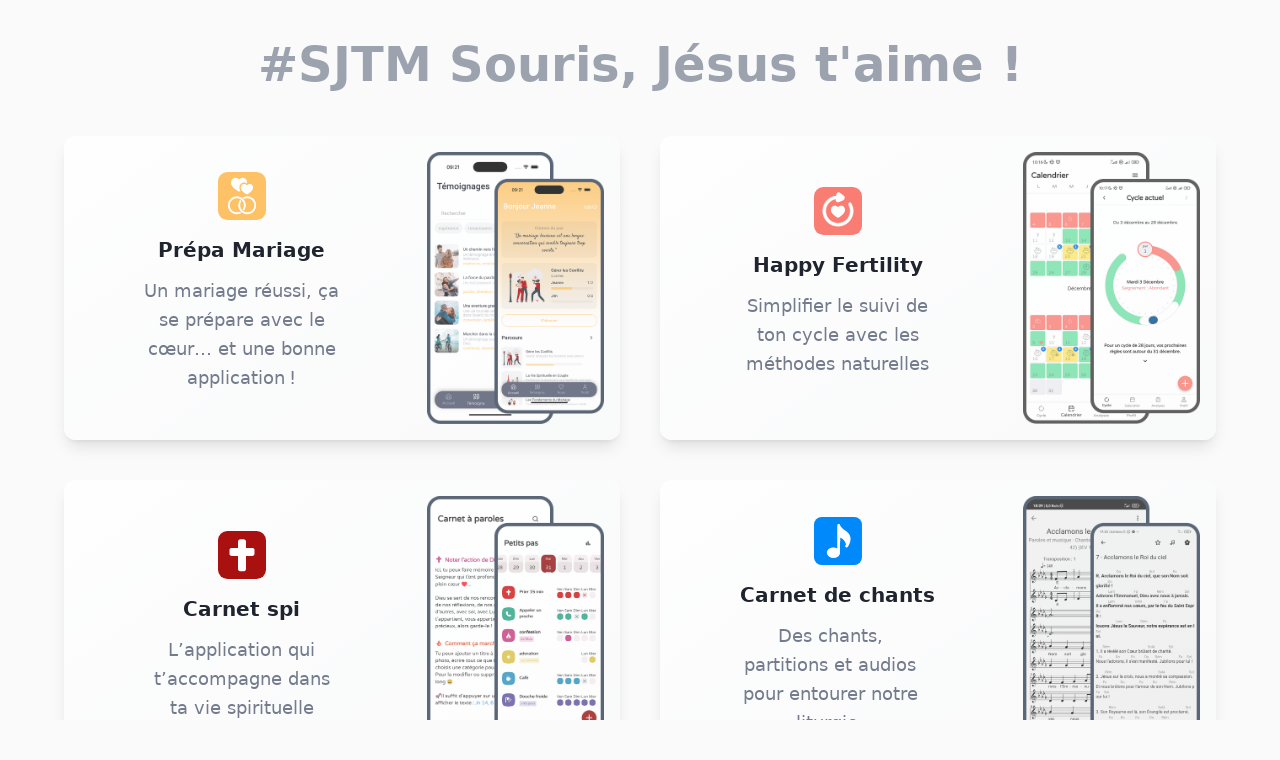

--- FILE ---
content_type: text/html; charset=utf-8
request_url: https://sjtm.fr/cartes/contact.php
body_size: 536
content:
<!DOCTYPE html>
<html lang="en">

<head>
  <meta charset="UTF-8" />
  <meta name="viewport" content="width=device-width, initial-scale=1.0" />
  <title>#SJTM - Prépa Mariage, Happy Fertility, Carnet spi</title>
  <meta charset="UTF-8">
  <meta name="keywords"
    content="Carnet spi, happy fertility,cartes postales,prière, carnet à paroles, mariage, fertilité, prépa mariage">
  <meta name="description"
    content="Prépa Mariage, pour t'aider à préparer ton mariage ! Happy Fertility - une application pour simplifier le suivi de ton cycle avec les méthodes naturelles ! Carnet spi, pour t'aider à prier. Vente de carte postales pour donner de l'Amour !">
  <meta name="author" content="SJTM">

  <meta property="og:title" content="#SJTM Souris, Jésus t'aime - Prépa Mariage, Happy Fertility, Carnet spi" />
  <meta property="og:description"
    content="Prépa Mariage, pour t'aider à préparer ton mariage ! Happy Fertility - une application pour simplifier le suivi de ton cycle avec les méthodes naturelles ! Carnet spi, pour t'aider à prier. Vente de carte postales pour donner de l'Amour !" />
  <meta property="og:type" content="website" />
  <meta property="og:image" content="/assets/icon.png" />

  <meta name="twitter:card" content="summary_large_image" />
  <meta name="twitter:site" content="@SJTM_Souris" />
  <meta name="twitter:image" content="/assets/icon.png" />

  <link rel="icon" type="image/png" href="/favicon/favicon-96x96.png" sizes="96x96" />
  <link rel="icon" type="image/svg+xml" href="/favicon/favicon.svg" />
  <link rel="shortcut icon" href="/favicon.ico" />
  <link rel="apple-touch-icon" sizes="180x180" href="/favicon/apple-touch-icon.png" />
  <link rel="manifest" href="/favicon/site.webmanifest" />
  <script type="module" crossorigin src="/assets/index-CU34p73W.js"></script>
  <link rel="stylesheet" crossorigin href="/assets/index-pnOuYlwh.css">
</head>

<body>
  <div id="root"></div>
</body>

</html>

--- FILE ---
content_type: image/svg+xml
request_url: https://sjtm.fr/assets/songApp-logo.svg
body_size: 277
content:
<svg width="403" height="403" viewBox="0 0 403 403" fill="none" xmlns="http://www.w3.org/2000/svg">
<rect width="402.613" height="402.613" rx="64" fill="#0089FC"/>
<path fill-rule="evenodd" clip-rule="evenodd" d="M219.152 68.7401C218.358 65.9589 216.371 62.5154 214.914 60.7937C213.06 58.8071 210.808 57.88 207.497 58.0124C201.008 58.1449 199.683 58.8071 197.432 63.1776C195.71 66.4886 195.445 81.1896 195.445 165.29C195.445 258.263 195.313 263.429 193.194 262.501C172.003 253.231 151.342 253.231 133.463 262.369C106.71 276.143 99.8227 305.28 118.629 325.808C125.781 333.622 134.125 338.655 145.647 341.966C156.375 345.145 177.301 344.218 187.499 340.244C202.729 334.285 215.046 321.173 217.828 308.194C218.755 303.823 219.285 278.394 219.285 237.338C219.285 201.976 219.682 173.104 220.079 173.104C220.477 173.104 224.582 174.958 229.085 177.342C245.773 186.083 262.196 206.744 267.228 225.286C268.685 230.848 268.553 231.51 265.242 236.278C260.606 243.033 260.606 247.801 265.507 252.701C273.718 260.78 281.532 256.409 291.73 238.397C308.417 208.333 311.331 175.488 299.147 151.383C291.73 136.682 281.135 126.087 257.693 110.459C252.262 106.883 244.581 101.188 240.74 97.8772C232.661 91.1227 221.536 75.892 219.152 68.7401Z" fill="white"/>
</svg>


--- FILE ---
content_type: application/javascript; charset=utf-8
request_url: https://sjtm.fr/assets/index-CU34p73W.js
body_size: 56663
content:
function Fc(e,t){for(var n=0;n<t.length;n++){const r=t[n];if(typeof r!="string"&&!Array.isArray(r)){for(const l in r)if(l!=="default"&&!(l in e)){const o=Object.getOwnPropertyDescriptor(r,l);o&&Object.defineProperty(e,l,o.get?o:{enumerable:!0,get:()=>r[l]})}}}return Object.freeze(Object.defineProperty(e,Symbol.toStringTag,{value:"Module"}))}(function(){const t=document.createElement("link").relList;if(t&&t.supports&&t.supports("modulepreload"))return;for(const l of document.querySelectorAll('link[rel="modulepreload"]'))r(l);new MutationObserver(l=>{for(const o of l)if(o.type==="childList")for(const i of o.addedNodes)i.tagName==="LINK"&&i.rel==="modulepreload"&&r(i)}).observe(document,{childList:!0,subtree:!0});function n(l){const o={};return l.integrity&&(o.integrity=l.integrity),l.referrerPolicy&&(o.referrerPolicy=l.referrerPolicy),l.crossOrigin==="use-credentials"?o.credentials="include":l.crossOrigin==="anonymous"?o.credentials="omit":o.credentials="same-origin",o}function r(l){if(l.ep)return;l.ep=!0;const o=n(l);fetch(l.href,o)}})();function Dc(e){return e&&e.__esModule&&Object.prototype.hasOwnProperty.call(e,"default")?e.default:e}var cs={exports:{}},il={},fs={exports:{}},R={};/**
 * @license React
 * react.production.min.js
 *
 * Copyright (c) Facebook, Inc. and its affiliates.
 *
 * This source code is licensed under the MIT license found in the
 * LICENSE file in the root directory of this source tree.
 */var qn=Symbol.for("react.element"),Uc=Symbol.for("react.portal"),$c=Symbol.for("react.fragment"),Bc=Symbol.for("react.strict_mode"),Ac=Symbol.for("react.profiler"),Vc=Symbol.for("react.provider"),Wc=Symbol.for("react.context"),Hc=Symbol.for("react.forward_ref"),Qc=Symbol.for("react.suspense"),Kc=Symbol.for("react.memo"),Yc=Symbol.for("react.lazy"),Ki=Symbol.iterator;function Xc(e){return e===null||typeof e!="object"?null:(e=Ki&&e[Ki]||e["@@iterator"],typeof e=="function"?e:null)}var ds={isMounted:function(){return!1},enqueueForceUpdate:function(){},enqueueReplaceState:function(){},enqueueSetState:function(){}},ps=Object.assign,hs={};function sn(e,t,n){this.props=e,this.context=t,this.refs=hs,this.updater=n||ds}sn.prototype.isReactComponent={};sn.prototype.setState=function(e,t){if(typeof e!="object"&&typeof e!="function"&&e!=null)throw Error("setState(...): takes an object of state variables to update or a function which returns an object of state variables.");this.updater.enqueueSetState(this,e,t,"setState")};sn.prototype.forceUpdate=function(e){this.updater.enqueueForceUpdate(this,e,"forceUpdate")};function ms(){}ms.prototype=sn.prototype;function Go(e,t,n){this.props=e,this.context=t,this.refs=hs,this.updater=n||ds}var Zo=Go.prototype=new ms;Zo.constructor=Go;ps(Zo,sn.prototype);Zo.isPureReactComponent=!0;var Yi=Array.isArray,vs=Object.prototype.hasOwnProperty,Jo={current:null},gs={key:!0,ref:!0,__self:!0,__source:!0};function ys(e,t,n){var r,l={},o=null,i=null;if(t!=null)for(r in t.ref!==void 0&&(i=t.ref),t.key!==void 0&&(o=""+t.key),t)vs.call(t,r)&&!gs.hasOwnProperty(r)&&(l[r]=t[r]);var u=arguments.length-2;if(u===1)l.children=n;else if(1<u){for(var s=Array(u),c=0;c<u;c++)s[c]=arguments[c+2];l.children=s}if(e&&e.defaultProps)for(r in u=e.defaultProps,u)l[r]===void 0&&(l[r]=u[r]);return{$$typeof:qn,type:e,key:o,ref:i,props:l,_owner:Jo.current}}function Gc(e,t){return{$$typeof:qn,type:e.type,key:t,ref:e.ref,props:e.props,_owner:e._owner}}function qo(e){return typeof e=="object"&&e!==null&&e.$$typeof===qn}function Zc(e){var t={"=":"=0",":":"=2"};return"$"+e.replace(/[=:]/g,function(n){return t[n]})}var Xi=/\/+/g;function zl(e,t){return typeof e=="object"&&e!==null&&e.key!=null?Zc(""+e.key):t.toString(36)}function kr(e,t,n,r,l){var o=typeof e;(o==="undefined"||o==="boolean")&&(e=null);var i=!1;if(e===null)i=!0;else switch(o){case"string":case"number":i=!0;break;case"object":switch(e.$$typeof){case qn:case Uc:i=!0}}if(i)return i=e,l=l(i),e=r===""?"."+zl(i,0):r,Yi(l)?(n="",e!=null&&(n=e.replace(Xi,"$&/")+"/"),kr(l,t,n,"",function(c){return c})):l!=null&&(qo(l)&&(l=Gc(l,n+(!l.key||i&&i.key===l.key?"":(""+l.key).replace(Xi,"$&/")+"/")+e)),t.push(l)),1;if(i=0,r=r===""?".":r+":",Yi(e))for(var u=0;u<e.length;u++){o=e[u];var s=r+zl(o,u);i+=kr(o,t,n,s,l)}else if(s=Xc(e),typeof s=="function")for(e=s.call(e),u=0;!(o=e.next()).done;)o=o.value,s=r+zl(o,u++),i+=kr(o,t,n,s,l);else if(o==="object")throw t=String(e),Error("Objects are not valid as a React child (found: "+(t==="[object Object]"?"object with keys {"+Object.keys(e).join(", ")+"}":t)+"). If you meant to render a collection of children, use an array instead.");return i}function or(e,t,n){if(e==null)return e;var r=[],l=0;return kr(e,r,"","",function(o){return t.call(n,o,l++)}),r}function Jc(e){if(e._status===-1){var t=e._result;t=t(),t.then(function(n){(e._status===0||e._status===-1)&&(e._status=1,e._result=n)},function(n){(e._status===0||e._status===-1)&&(e._status=2,e._result=n)}),e._status===-1&&(e._status=0,e._result=t)}if(e._status===1)return e._result.default;throw e._result}var se={current:null},Er={transition:null},qc={ReactCurrentDispatcher:se,ReactCurrentBatchConfig:Er,ReactCurrentOwner:Jo};function ws(){throw Error("act(...) is not supported in production builds of React.")}R.Children={map:or,forEach:function(e,t,n){or(e,function(){t.apply(this,arguments)},n)},count:function(e){var t=0;return or(e,function(){t++}),t},toArray:function(e){return or(e,function(t){return t})||[]},only:function(e){if(!qo(e))throw Error("React.Children.only expected to receive a single React element child.");return e}};R.Component=sn;R.Fragment=$c;R.Profiler=Ac;R.PureComponent=Go;R.StrictMode=Bc;R.Suspense=Qc;R.__SECRET_INTERNALS_DO_NOT_USE_OR_YOU_WILL_BE_FIRED=qc;R.act=ws;R.cloneElement=function(e,t,n){if(e==null)throw Error("React.cloneElement(...): The argument must be a React element, but you passed "+e+".");var r=ps({},e.props),l=e.key,o=e.ref,i=e._owner;if(t!=null){if(t.ref!==void 0&&(o=t.ref,i=Jo.current),t.key!==void 0&&(l=""+t.key),e.type&&e.type.defaultProps)var u=e.type.defaultProps;for(s in t)vs.call(t,s)&&!gs.hasOwnProperty(s)&&(r[s]=t[s]===void 0&&u!==void 0?u[s]:t[s])}var s=arguments.length-2;if(s===1)r.children=n;else if(1<s){u=Array(s);for(var c=0;c<s;c++)u[c]=arguments[c+2];r.children=u}return{$$typeof:qn,type:e.type,key:l,ref:o,props:r,_owner:i}};R.createContext=function(e){return e={$$typeof:Wc,_currentValue:e,_currentValue2:e,_threadCount:0,Provider:null,Consumer:null,_defaultValue:null,_globalName:null},e.Provider={$$typeof:Vc,_context:e},e.Consumer=e};R.createElement=ys;R.createFactory=function(e){var t=ys.bind(null,e);return t.type=e,t};R.createRef=function(){return{current:null}};R.forwardRef=function(e){return{$$typeof:Hc,render:e}};R.isValidElement=qo;R.lazy=function(e){return{$$typeof:Yc,_payload:{_status:-1,_result:e},_init:Jc}};R.memo=function(e,t){return{$$typeof:Kc,type:e,compare:t===void 0?null:t}};R.startTransition=function(e){var t=Er.transition;Er.transition={};try{e()}finally{Er.transition=t}};R.unstable_act=ws;R.useCallback=function(e,t){return se.current.useCallback(e,t)};R.useContext=function(e){return se.current.useContext(e)};R.useDebugValue=function(){};R.useDeferredValue=function(e){return se.current.useDeferredValue(e)};R.useEffect=function(e,t){return se.current.useEffect(e,t)};R.useId=function(){return se.current.useId()};R.useImperativeHandle=function(e,t,n){return se.current.useImperativeHandle(e,t,n)};R.useInsertionEffect=function(e,t){return se.current.useInsertionEffect(e,t)};R.useLayoutEffect=function(e,t){return se.current.useLayoutEffect(e,t)};R.useMemo=function(e,t){return se.current.useMemo(e,t)};R.useReducer=function(e,t,n){return se.current.useReducer(e,t,n)};R.useRef=function(e){return se.current.useRef(e)};R.useState=function(e){return se.current.useState(e)};R.useSyncExternalStore=function(e,t,n){return se.current.useSyncExternalStore(e,t,n)};R.useTransition=function(){return se.current.useTransition()};R.version="18.3.1";fs.exports=R;var z=fs.exports;const xs=Dc(z),bc=Fc({__proto__:null,default:xs},[z]);/**
 * @license React
 * react-jsx-runtime.production.min.js
 *
 * Copyright (c) Facebook, Inc. and its affiliates.
 *
 * This source code is licensed under the MIT license found in the
 * LICENSE file in the root directory of this source tree.
 */var ef=z,tf=Symbol.for("react.element"),nf=Symbol.for("react.fragment"),rf=Object.prototype.hasOwnProperty,lf=ef.__SECRET_INTERNALS_DO_NOT_USE_OR_YOU_WILL_BE_FIRED.ReactCurrentOwner,of={key:!0,ref:!0,__self:!0,__source:!0};function Ss(e,t,n){var r,l={},o=null,i=null;n!==void 0&&(o=""+n),t.key!==void 0&&(o=""+t.key),t.ref!==void 0&&(i=t.ref);for(r in t)rf.call(t,r)&&!of.hasOwnProperty(r)&&(l[r]=t[r]);if(e&&e.defaultProps)for(r in t=e.defaultProps,t)l[r]===void 0&&(l[r]=t[r]);return{$$typeof:tf,type:e,key:o,ref:i,props:l,_owner:lf.current}}il.Fragment=nf;il.jsx=Ss;il.jsxs=Ss;cs.exports=il;var E=cs.exports,ks={exports:{}},xe={},Es={exports:{}},Cs={};/**
 * @license React
 * scheduler.production.min.js
 *
 * Copyright (c) Facebook, Inc. and its affiliates.
 *
 * This source code is licensed under the MIT license found in the
 * LICENSE file in the root directory of this source tree.
 */(function(e){function t(_,j){var T=_.length;_.push(j);e:for(;0<T;){var Q=T-1>>>1,Z=_[Q];if(0<l(Z,j))_[Q]=j,_[T]=Z,T=Q;else break e}}function n(_){return _.length===0?null:_[0]}function r(_){if(_.length===0)return null;var j=_[0],T=_.pop();if(T!==j){_[0]=T;e:for(var Q=0,Z=_.length,rr=Z>>>1;Q<rr;){var yt=2*(Q+1)-1,Pl=_[yt],wt=yt+1,lr=_[wt];if(0>l(Pl,T))wt<Z&&0>l(lr,Pl)?(_[Q]=lr,_[wt]=T,Q=wt):(_[Q]=Pl,_[yt]=T,Q=yt);else if(wt<Z&&0>l(lr,T))_[Q]=lr,_[wt]=T,Q=wt;else break e}}return j}function l(_,j){var T=_.sortIndex-j.sortIndex;return T!==0?T:_.id-j.id}if(typeof performance=="object"&&typeof performance.now=="function"){var o=performance;e.unstable_now=function(){return o.now()}}else{var i=Date,u=i.now();e.unstable_now=function(){return i.now()-u}}var s=[],c=[],m=1,p=null,h=3,y=!1,w=!1,x=!1,C=typeof setTimeout=="function"?setTimeout:null,f=typeof clearTimeout=="function"?clearTimeout:null,a=typeof setImmediate<"u"?setImmediate:null;typeof navigator<"u"&&navigator.scheduling!==void 0&&navigator.scheduling.isInputPending!==void 0&&navigator.scheduling.isInputPending.bind(navigator.scheduling);function d(_){for(var j=n(c);j!==null;){if(j.callback===null)r(c);else if(j.startTime<=_)r(c),j.sortIndex=j.expirationTime,t(s,j);else break;j=n(c)}}function v(_){if(x=!1,d(_),!w)if(n(s)!==null)w=!0,_l(S);else{var j=n(c);j!==null&&Nl(v,j.startTime-_)}}function S(_,j){w=!1,x&&(x=!1,f(L),L=-1),y=!0;var T=h;try{for(d(j),p=n(s);p!==null&&(!(p.expirationTime>j)||_&&!ze());){var Q=p.callback;if(typeof Q=="function"){p.callback=null,h=p.priorityLevel;var Z=Q(p.expirationTime<=j);j=e.unstable_now(),typeof Z=="function"?p.callback=Z:p===n(s)&&r(s),d(j)}else r(s);p=n(s)}if(p!==null)var rr=!0;else{var yt=n(c);yt!==null&&Nl(v,yt.startTime-j),rr=!1}return rr}finally{p=null,h=T,y=!1}}var N=!1,P=null,L=-1,H=5,O=-1;function ze(){return!(e.unstable_now()-O<H)}function fn(){if(P!==null){var _=e.unstable_now();O=_;var j=!0;try{j=P(!0,_)}finally{j?dn():(N=!1,P=null)}}else N=!1}var dn;if(typeof a=="function")dn=function(){a(fn)};else if(typeof MessageChannel<"u"){var Qi=new MessageChannel,Ic=Qi.port2;Qi.port1.onmessage=fn,dn=function(){Ic.postMessage(null)}}else dn=function(){C(fn,0)};function _l(_){P=_,N||(N=!0,dn())}function Nl(_,j){L=C(function(){_(e.unstable_now())},j)}e.unstable_IdlePriority=5,e.unstable_ImmediatePriority=1,e.unstable_LowPriority=4,e.unstable_NormalPriority=3,e.unstable_Profiling=null,e.unstable_UserBlockingPriority=2,e.unstable_cancelCallback=function(_){_.callback=null},e.unstable_continueExecution=function(){w||y||(w=!0,_l(S))},e.unstable_forceFrameRate=function(_){0>_||125<_?console.error("forceFrameRate takes a positive int between 0 and 125, forcing frame rates higher than 125 fps is not supported"):H=0<_?Math.floor(1e3/_):5},e.unstable_getCurrentPriorityLevel=function(){return h},e.unstable_getFirstCallbackNode=function(){return n(s)},e.unstable_next=function(_){switch(h){case 1:case 2:case 3:var j=3;break;default:j=h}var T=h;h=j;try{return _()}finally{h=T}},e.unstable_pauseExecution=function(){},e.unstable_requestPaint=function(){},e.unstable_runWithPriority=function(_,j){switch(_){case 1:case 2:case 3:case 4:case 5:break;default:_=3}var T=h;h=_;try{return j()}finally{h=T}},e.unstable_scheduleCallback=function(_,j,T){var Q=e.unstable_now();switch(typeof T=="object"&&T!==null?(T=T.delay,T=typeof T=="number"&&0<T?Q+T:Q):T=Q,_){case 1:var Z=-1;break;case 2:Z=250;break;case 5:Z=1073741823;break;case 4:Z=1e4;break;default:Z=5e3}return Z=T+Z,_={id:m++,callback:j,priorityLevel:_,startTime:T,expirationTime:Z,sortIndex:-1},T>Q?(_.sortIndex=T,t(c,_),n(s)===null&&_===n(c)&&(x?(f(L),L=-1):x=!0,Nl(v,T-Q))):(_.sortIndex=Z,t(s,_),w||y||(w=!0,_l(S))),_},e.unstable_shouldYield=ze,e.unstable_wrapCallback=function(_){var j=h;return function(){var T=h;h=j;try{return _.apply(this,arguments)}finally{h=T}}}})(Cs);Es.exports=Cs;var uf=Es.exports;/**
 * @license React
 * react-dom.production.min.js
 *
 * Copyright (c) Facebook, Inc. and its affiliates.
 *
 * This source code is licensed under the MIT license found in the
 * LICENSE file in the root directory of this source tree.
 */var sf=z,we=uf;function g(e){for(var t="https://reactjs.org/docs/error-decoder.html?invariant="+e,n=1;n<arguments.length;n++)t+="&args[]="+encodeURIComponent(arguments[n]);return"Minified React error #"+e+"; visit "+t+" for the full message or use the non-minified dev environment for full errors and additional helpful warnings."}var _s=new Set,In={};function Rt(e,t){en(e,t),en(e+"Capture",t)}function en(e,t){for(In[e]=t,e=0;e<t.length;e++)_s.add(t[e])}var Ke=!(typeof window>"u"||typeof window.document>"u"||typeof window.document.createElement>"u"),eo=Object.prototype.hasOwnProperty,af=/^[:A-Z_a-z\u00C0-\u00D6\u00D8-\u00F6\u00F8-\u02FF\u0370-\u037D\u037F-\u1FFF\u200C-\u200D\u2070-\u218F\u2C00-\u2FEF\u3001-\uD7FF\uF900-\uFDCF\uFDF0-\uFFFD][:A-Z_a-z\u00C0-\u00D6\u00D8-\u00F6\u00F8-\u02FF\u0370-\u037D\u037F-\u1FFF\u200C-\u200D\u2070-\u218F\u2C00-\u2FEF\u3001-\uD7FF\uF900-\uFDCF\uFDF0-\uFFFD\-.0-9\u00B7\u0300-\u036F\u203F-\u2040]*$/,Gi={},Zi={};function cf(e){return eo.call(Zi,e)?!0:eo.call(Gi,e)?!1:af.test(e)?Zi[e]=!0:(Gi[e]=!0,!1)}function ff(e,t,n,r){if(n!==null&&n.type===0)return!1;switch(typeof t){case"function":case"symbol":return!0;case"boolean":return r?!1:n!==null?!n.acceptsBooleans:(e=e.toLowerCase().slice(0,5),e!=="data-"&&e!=="aria-");default:return!1}}function df(e,t,n,r){if(t===null||typeof t>"u"||ff(e,t,n,r))return!0;if(r)return!1;if(n!==null)switch(n.type){case 3:return!t;case 4:return t===!1;case 5:return isNaN(t);case 6:return isNaN(t)||1>t}return!1}function ae(e,t,n,r,l,o,i){this.acceptsBooleans=t===2||t===3||t===4,this.attributeName=r,this.attributeNamespace=l,this.mustUseProperty=n,this.propertyName=e,this.type=t,this.sanitizeURL=o,this.removeEmptyString=i}var te={};"children dangerouslySetInnerHTML defaultValue defaultChecked innerHTML suppressContentEditableWarning suppressHydrationWarning style".split(" ").forEach(function(e){te[e]=new ae(e,0,!1,e,null,!1,!1)});[["acceptCharset","accept-charset"],["className","class"],["htmlFor","for"],["httpEquiv","http-equiv"]].forEach(function(e){var t=e[0];te[t]=new ae(t,1,!1,e[1],null,!1,!1)});["contentEditable","draggable","spellCheck","value"].forEach(function(e){te[e]=new ae(e,2,!1,e.toLowerCase(),null,!1,!1)});["autoReverse","externalResourcesRequired","focusable","preserveAlpha"].forEach(function(e){te[e]=new ae(e,2,!1,e,null,!1,!1)});"allowFullScreen async autoFocus autoPlay controls default defer disabled disablePictureInPicture disableRemotePlayback formNoValidate hidden loop noModule noValidate open playsInline readOnly required reversed scoped seamless itemScope".split(" ").forEach(function(e){te[e]=new ae(e,3,!1,e.toLowerCase(),null,!1,!1)});["checked","multiple","muted","selected"].forEach(function(e){te[e]=new ae(e,3,!0,e,null,!1,!1)});["capture","download"].forEach(function(e){te[e]=new ae(e,4,!1,e,null,!1,!1)});["cols","rows","size","span"].forEach(function(e){te[e]=new ae(e,6,!1,e,null,!1,!1)});["rowSpan","start"].forEach(function(e){te[e]=new ae(e,5,!1,e.toLowerCase(),null,!1,!1)});var bo=/[\-:]([a-z])/g;function ei(e){return e[1].toUpperCase()}"accent-height alignment-baseline arabic-form baseline-shift cap-height clip-path clip-rule color-interpolation color-interpolation-filters color-profile color-rendering dominant-baseline enable-background fill-opacity fill-rule flood-color flood-opacity font-family font-size font-size-adjust font-stretch font-style font-variant font-weight glyph-name glyph-orientation-horizontal glyph-orientation-vertical horiz-adv-x horiz-origin-x image-rendering letter-spacing lighting-color marker-end marker-mid marker-start overline-position overline-thickness paint-order panose-1 pointer-events rendering-intent shape-rendering stop-color stop-opacity strikethrough-position strikethrough-thickness stroke-dasharray stroke-dashoffset stroke-linecap stroke-linejoin stroke-miterlimit stroke-opacity stroke-width text-anchor text-decoration text-rendering underline-position underline-thickness unicode-bidi unicode-range units-per-em v-alphabetic v-hanging v-ideographic v-mathematical vector-effect vert-adv-y vert-origin-x vert-origin-y word-spacing writing-mode xmlns:xlink x-height".split(" ").forEach(function(e){var t=e.replace(bo,ei);te[t]=new ae(t,1,!1,e,null,!1,!1)});"xlink:actuate xlink:arcrole xlink:role xlink:show xlink:title xlink:type".split(" ").forEach(function(e){var t=e.replace(bo,ei);te[t]=new ae(t,1,!1,e,"http://www.w3.org/1999/xlink",!1,!1)});["xml:base","xml:lang","xml:space"].forEach(function(e){var t=e.replace(bo,ei);te[t]=new ae(t,1,!1,e,"http://www.w3.org/XML/1998/namespace",!1,!1)});["tabIndex","crossOrigin"].forEach(function(e){te[e]=new ae(e,1,!1,e.toLowerCase(),null,!1,!1)});te.xlinkHref=new ae("xlinkHref",1,!1,"xlink:href","http://www.w3.org/1999/xlink",!0,!1);["src","href","action","formAction"].forEach(function(e){te[e]=new ae(e,1,!1,e.toLowerCase(),null,!0,!0)});function ti(e,t,n,r){var l=te.hasOwnProperty(t)?te[t]:null;(l!==null?l.type!==0:r||!(2<t.length)||t[0]!=="o"&&t[0]!=="O"||t[1]!=="n"&&t[1]!=="N")&&(df(t,n,l,r)&&(n=null),r||l===null?cf(t)&&(n===null?e.removeAttribute(t):e.setAttribute(t,""+n)):l.mustUseProperty?e[l.propertyName]=n===null?l.type===3?!1:"":n:(t=l.attributeName,r=l.attributeNamespace,n===null?e.removeAttribute(t):(l=l.type,n=l===3||l===4&&n===!0?"":""+n,r?e.setAttributeNS(r,t,n):e.setAttribute(t,n))))}var Ze=sf.__SECRET_INTERNALS_DO_NOT_USE_OR_YOU_WILL_BE_FIRED,ir=Symbol.for("react.element"),It=Symbol.for("react.portal"),Ft=Symbol.for("react.fragment"),ni=Symbol.for("react.strict_mode"),to=Symbol.for("react.profiler"),Ns=Symbol.for("react.provider"),Ps=Symbol.for("react.context"),ri=Symbol.for("react.forward_ref"),no=Symbol.for("react.suspense"),ro=Symbol.for("react.suspense_list"),li=Symbol.for("react.memo"),qe=Symbol.for("react.lazy"),zs=Symbol.for("react.offscreen"),Ji=Symbol.iterator;function pn(e){return e===null||typeof e!="object"?null:(e=Ji&&e[Ji]||e["@@iterator"],typeof e=="function"?e:null)}var V=Object.assign,Ll;function Sn(e){if(Ll===void 0)try{throw Error()}catch(n){var t=n.stack.trim().match(/\n( *(at )?)/);Ll=t&&t[1]||""}return`
`+Ll+e}var jl=!1;function Tl(e,t){if(!e||jl)return"";jl=!0;var n=Error.prepareStackTrace;Error.prepareStackTrace=void 0;try{if(t)if(t=function(){throw Error()},Object.defineProperty(t.prototype,"props",{set:function(){throw Error()}}),typeof Reflect=="object"&&Reflect.construct){try{Reflect.construct(t,[])}catch(c){var r=c}Reflect.construct(e,[],t)}else{try{t.call()}catch(c){r=c}e.call(t.prototype)}else{try{throw Error()}catch(c){r=c}e()}}catch(c){if(c&&r&&typeof c.stack=="string"){for(var l=c.stack.split(`
`),o=r.stack.split(`
`),i=l.length-1,u=o.length-1;1<=i&&0<=u&&l[i]!==o[u];)u--;for(;1<=i&&0<=u;i--,u--)if(l[i]!==o[u]){if(i!==1||u!==1)do if(i--,u--,0>u||l[i]!==o[u]){var s=`
`+l[i].replace(" at new "," at ");return e.displayName&&s.includes("<anonymous>")&&(s=s.replace("<anonymous>",e.displayName)),s}while(1<=i&&0<=u);break}}}finally{jl=!1,Error.prepareStackTrace=n}return(e=e?e.displayName||e.name:"")?Sn(e):""}function pf(e){switch(e.tag){case 5:return Sn(e.type);case 16:return Sn("Lazy");case 13:return Sn("Suspense");case 19:return Sn("SuspenseList");case 0:case 2:case 15:return e=Tl(e.type,!1),e;case 11:return e=Tl(e.type.render,!1),e;case 1:return e=Tl(e.type,!0),e;default:return""}}function lo(e){if(e==null)return null;if(typeof e=="function")return e.displayName||e.name||null;if(typeof e=="string")return e;switch(e){case Ft:return"Fragment";case It:return"Portal";case to:return"Profiler";case ni:return"StrictMode";case no:return"Suspense";case ro:return"SuspenseList"}if(typeof e=="object")switch(e.$$typeof){case Ps:return(e.displayName||"Context")+".Consumer";case Ns:return(e._context.displayName||"Context")+".Provider";case ri:var t=e.render;return e=e.displayName,e||(e=t.displayName||t.name||"",e=e!==""?"ForwardRef("+e+")":"ForwardRef"),e;case li:return t=e.displayName||null,t!==null?t:lo(e.type)||"Memo";case qe:t=e._payload,e=e._init;try{return lo(e(t))}catch{}}return null}function hf(e){var t=e.type;switch(e.tag){case 24:return"Cache";case 9:return(t.displayName||"Context")+".Consumer";case 10:return(t._context.displayName||"Context")+".Provider";case 18:return"DehydratedFragment";case 11:return e=t.render,e=e.displayName||e.name||"",t.displayName||(e!==""?"ForwardRef("+e+")":"ForwardRef");case 7:return"Fragment";case 5:return t;case 4:return"Portal";case 3:return"Root";case 6:return"Text";case 16:return lo(t);case 8:return t===ni?"StrictMode":"Mode";case 22:return"Offscreen";case 12:return"Profiler";case 21:return"Scope";case 13:return"Suspense";case 19:return"SuspenseList";case 25:return"TracingMarker";case 1:case 0:case 17:case 2:case 14:case 15:if(typeof t=="function")return t.displayName||t.name||null;if(typeof t=="string")return t}return null}function pt(e){switch(typeof e){case"boolean":case"number":case"string":case"undefined":return e;case"object":return e;default:return""}}function Ls(e){var t=e.type;return(e=e.nodeName)&&e.toLowerCase()==="input"&&(t==="checkbox"||t==="radio")}function mf(e){var t=Ls(e)?"checked":"value",n=Object.getOwnPropertyDescriptor(e.constructor.prototype,t),r=""+e[t];if(!e.hasOwnProperty(t)&&typeof n<"u"&&typeof n.get=="function"&&typeof n.set=="function"){var l=n.get,o=n.set;return Object.defineProperty(e,t,{configurable:!0,get:function(){return l.call(this)},set:function(i){r=""+i,o.call(this,i)}}),Object.defineProperty(e,t,{enumerable:n.enumerable}),{getValue:function(){return r},setValue:function(i){r=""+i},stopTracking:function(){e._valueTracker=null,delete e[t]}}}}function ur(e){e._valueTracker||(e._valueTracker=mf(e))}function js(e){if(!e)return!1;var t=e._valueTracker;if(!t)return!0;var n=t.getValue(),r="";return e&&(r=Ls(e)?e.checked?"true":"false":e.value),e=r,e!==n?(t.setValue(e),!0):!1}function Mr(e){if(e=e||(typeof document<"u"?document:void 0),typeof e>"u")return null;try{return e.activeElement||e.body}catch{return e.body}}function oo(e,t){var n=t.checked;return V({},t,{defaultChecked:void 0,defaultValue:void 0,value:void 0,checked:n??e._wrapperState.initialChecked})}function qi(e,t){var n=t.defaultValue==null?"":t.defaultValue,r=t.checked!=null?t.checked:t.defaultChecked;n=pt(t.value!=null?t.value:n),e._wrapperState={initialChecked:r,initialValue:n,controlled:t.type==="checkbox"||t.type==="radio"?t.checked!=null:t.value!=null}}function Ts(e,t){t=t.checked,t!=null&&ti(e,"checked",t,!1)}function io(e,t){Ts(e,t);var n=pt(t.value),r=t.type;if(n!=null)r==="number"?(n===0&&e.value===""||e.value!=n)&&(e.value=""+n):e.value!==""+n&&(e.value=""+n);else if(r==="submit"||r==="reset"){e.removeAttribute("value");return}t.hasOwnProperty("value")?uo(e,t.type,n):t.hasOwnProperty("defaultValue")&&uo(e,t.type,pt(t.defaultValue)),t.checked==null&&t.defaultChecked!=null&&(e.defaultChecked=!!t.defaultChecked)}function bi(e,t,n){if(t.hasOwnProperty("value")||t.hasOwnProperty("defaultValue")){var r=t.type;if(!(r!=="submit"&&r!=="reset"||t.value!==void 0&&t.value!==null))return;t=""+e._wrapperState.initialValue,n||t===e.value||(e.value=t),e.defaultValue=t}n=e.name,n!==""&&(e.name=""),e.defaultChecked=!!e._wrapperState.initialChecked,n!==""&&(e.name=n)}function uo(e,t,n){(t!=="number"||Mr(e.ownerDocument)!==e)&&(n==null?e.defaultValue=""+e._wrapperState.initialValue:e.defaultValue!==""+n&&(e.defaultValue=""+n))}var kn=Array.isArray;function Yt(e,t,n,r){if(e=e.options,t){t={};for(var l=0;l<n.length;l++)t["$"+n[l]]=!0;for(n=0;n<e.length;n++)l=t.hasOwnProperty("$"+e[n].value),e[n].selected!==l&&(e[n].selected=l),l&&r&&(e[n].defaultSelected=!0)}else{for(n=""+pt(n),t=null,l=0;l<e.length;l++){if(e[l].value===n){e[l].selected=!0,r&&(e[l].defaultSelected=!0);return}t!==null||e[l].disabled||(t=e[l])}t!==null&&(t.selected=!0)}}function so(e,t){if(t.dangerouslySetInnerHTML!=null)throw Error(g(91));return V({},t,{value:void 0,defaultValue:void 0,children:""+e._wrapperState.initialValue})}function eu(e,t){var n=t.value;if(n==null){if(n=t.children,t=t.defaultValue,n!=null){if(t!=null)throw Error(g(92));if(kn(n)){if(1<n.length)throw Error(g(93));n=n[0]}t=n}t==null&&(t=""),n=t}e._wrapperState={initialValue:pt(n)}}function Rs(e,t){var n=pt(t.value),r=pt(t.defaultValue);n!=null&&(n=""+n,n!==e.value&&(e.value=n),t.defaultValue==null&&e.defaultValue!==n&&(e.defaultValue=n)),r!=null&&(e.defaultValue=""+r)}function tu(e){var t=e.textContent;t===e._wrapperState.initialValue&&t!==""&&t!==null&&(e.value=t)}function Os(e){switch(e){case"svg":return"http://www.w3.org/2000/svg";case"math":return"http://www.w3.org/1998/Math/MathML";default:return"http://www.w3.org/1999/xhtml"}}function ao(e,t){return e==null||e==="http://www.w3.org/1999/xhtml"?Os(t):e==="http://www.w3.org/2000/svg"&&t==="foreignObject"?"http://www.w3.org/1999/xhtml":e}var sr,Ms=function(e){return typeof MSApp<"u"&&MSApp.execUnsafeLocalFunction?function(t,n,r,l){MSApp.execUnsafeLocalFunction(function(){return e(t,n,r,l)})}:e}(function(e,t){if(e.namespaceURI!=="http://www.w3.org/2000/svg"||"innerHTML"in e)e.innerHTML=t;else{for(sr=sr||document.createElement("div"),sr.innerHTML="<svg>"+t.valueOf().toString()+"</svg>",t=sr.firstChild;e.firstChild;)e.removeChild(e.firstChild);for(;t.firstChild;)e.appendChild(t.firstChild)}});function Fn(e,t){if(t){var n=e.firstChild;if(n&&n===e.lastChild&&n.nodeType===3){n.nodeValue=t;return}}e.textContent=t}var Nn={animationIterationCount:!0,aspectRatio:!0,borderImageOutset:!0,borderImageSlice:!0,borderImageWidth:!0,boxFlex:!0,boxFlexGroup:!0,boxOrdinalGroup:!0,columnCount:!0,columns:!0,flex:!0,flexGrow:!0,flexPositive:!0,flexShrink:!0,flexNegative:!0,flexOrder:!0,gridArea:!0,gridRow:!0,gridRowEnd:!0,gridRowSpan:!0,gridRowStart:!0,gridColumn:!0,gridColumnEnd:!0,gridColumnSpan:!0,gridColumnStart:!0,fontWeight:!0,lineClamp:!0,lineHeight:!0,opacity:!0,order:!0,orphans:!0,tabSize:!0,widows:!0,zIndex:!0,zoom:!0,fillOpacity:!0,floodOpacity:!0,stopOpacity:!0,strokeDasharray:!0,strokeDashoffset:!0,strokeMiterlimit:!0,strokeOpacity:!0,strokeWidth:!0},vf=["Webkit","ms","Moz","O"];Object.keys(Nn).forEach(function(e){vf.forEach(function(t){t=t+e.charAt(0).toUpperCase()+e.substring(1),Nn[t]=Nn[e]})});function Is(e,t,n){return t==null||typeof t=="boolean"||t===""?"":n||typeof t!="number"||t===0||Nn.hasOwnProperty(e)&&Nn[e]?(""+t).trim():t+"px"}function Fs(e,t){e=e.style;for(var n in t)if(t.hasOwnProperty(n)){var r=n.indexOf("--")===0,l=Is(n,t[n],r);n==="float"&&(n="cssFloat"),r?e.setProperty(n,l):e[n]=l}}var gf=V({menuitem:!0},{area:!0,base:!0,br:!0,col:!0,embed:!0,hr:!0,img:!0,input:!0,keygen:!0,link:!0,meta:!0,param:!0,source:!0,track:!0,wbr:!0});function co(e,t){if(t){if(gf[e]&&(t.children!=null||t.dangerouslySetInnerHTML!=null))throw Error(g(137,e));if(t.dangerouslySetInnerHTML!=null){if(t.children!=null)throw Error(g(60));if(typeof t.dangerouslySetInnerHTML!="object"||!("__html"in t.dangerouslySetInnerHTML))throw Error(g(61))}if(t.style!=null&&typeof t.style!="object")throw Error(g(62))}}function fo(e,t){if(e.indexOf("-")===-1)return typeof t.is=="string";switch(e){case"annotation-xml":case"color-profile":case"font-face":case"font-face-src":case"font-face-uri":case"font-face-format":case"font-face-name":case"missing-glyph":return!1;default:return!0}}var po=null;function oi(e){return e=e.target||e.srcElement||window,e.correspondingUseElement&&(e=e.correspondingUseElement),e.nodeType===3?e.parentNode:e}var ho=null,Xt=null,Gt=null;function nu(e){if(e=tr(e)){if(typeof ho!="function")throw Error(g(280));var t=e.stateNode;t&&(t=fl(t),ho(e.stateNode,e.type,t))}}function Ds(e){Xt?Gt?Gt.push(e):Gt=[e]:Xt=e}function Us(){if(Xt){var e=Xt,t=Gt;if(Gt=Xt=null,nu(e),t)for(e=0;e<t.length;e++)nu(t[e])}}function $s(e,t){return e(t)}function Bs(){}var Rl=!1;function As(e,t,n){if(Rl)return e(t,n);Rl=!0;try{return $s(e,t,n)}finally{Rl=!1,(Xt!==null||Gt!==null)&&(Bs(),Us())}}function Dn(e,t){var n=e.stateNode;if(n===null)return null;var r=fl(n);if(r===null)return null;n=r[t];e:switch(t){case"onClick":case"onClickCapture":case"onDoubleClick":case"onDoubleClickCapture":case"onMouseDown":case"onMouseDownCapture":case"onMouseMove":case"onMouseMoveCapture":case"onMouseUp":case"onMouseUpCapture":case"onMouseEnter":(r=!r.disabled)||(e=e.type,r=!(e==="button"||e==="input"||e==="select"||e==="textarea")),e=!r;break e;default:e=!1}if(e)return null;if(n&&typeof n!="function")throw Error(g(231,t,typeof n));return n}var mo=!1;if(Ke)try{var hn={};Object.defineProperty(hn,"passive",{get:function(){mo=!0}}),window.addEventListener("test",hn,hn),window.removeEventListener("test",hn,hn)}catch{mo=!1}function yf(e,t,n,r,l,o,i,u,s){var c=Array.prototype.slice.call(arguments,3);try{t.apply(n,c)}catch(m){this.onError(m)}}var Pn=!1,Ir=null,Fr=!1,vo=null,wf={onError:function(e){Pn=!0,Ir=e}};function xf(e,t,n,r,l,o,i,u,s){Pn=!1,Ir=null,yf.apply(wf,arguments)}function Sf(e,t,n,r,l,o,i,u,s){if(xf.apply(this,arguments),Pn){if(Pn){var c=Ir;Pn=!1,Ir=null}else throw Error(g(198));Fr||(Fr=!0,vo=c)}}function Ot(e){var t=e,n=e;if(e.alternate)for(;t.return;)t=t.return;else{e=t;do t=e,t.flags&4098&&(n=t.return),e=t.return;while(e)}return t.tag===3?n:null}function Vs(e){if(e.tag===13){var t=e.memoizedState;if(t===null&&(e=e.alternate,e!==null&&(t=e.memoizedState)),t!==null)return t.dehydrated}return null}function ru(e){if(Ot(e)!==e)throw Error(g(188))}function kf(e){var t=e.alternate;if(!t){if(t=Ot(e),t===null)throw Error(g(188));return t!==e?null:e}for(var n=e,r=t;;){var l=n.return;if(l===null)break;var o=l.alternate;if(o===null){if(r=l.return,r!==null){n=r;continue}break}if(l.child===o.child){for(o=l.child;o;){if(o===n)return ru(l),e;if(o===r)return ru(l),t;o=o.sibling}throw Error(g(188))}if(n.return!==r.return)n=l,r=o;else{for(var i=!1,u=l.child;u;){if(u===n){i=!0,n=l,r=o;break}if(u===r){i=!0,r=l,n=o;break}u=u.sibling}if(!i){for(u=o.child;u;){if(u===n){i=!0,n=o,r=l;break}if(u===r){i=!0,r=o,n=l;break}u=u.sibling}if(!i)throw Error(g(189))}}if(n.alternate!==r)throw Error(g(190))}if(n.tag!==3)throw Error(g(188));return n.stateNode.current===n?e:t}function Ws(e){return e=kf(e),e!==null?Hs(e):null}function Hs(e){if(e.tag===5||e.tag===6)return e;for(e=e.child;e!==null;){var t=Hs(e);if(t!==null)return t;e=e.sibling}return null}var Qs=we.unstable_scheduleCallback,lu=we.unstable_cancelCallback,Ef=we.unstable_shouldYield,Cf=we.unstable_requestPaint,K=we.unstable_now,_f=we.unstable_getCurrentPriorityLevel,ii=we.unstable_ImmediatePriority,Ks=we.unstable_UserBlockingPriority,Dr=we.unstable_NormalPriority,Nf=we.unstable_LowPriority,Ys=we.unstable_IdlePriority,ul=null,$e=null;function Pf(e){if($e&&typeof $e.onCommitFiberRoot=="function")try{$e.onCommitFiberRoot(ul,e,void 0,(e.current.flags&128)===128)}catch{}}var Oe=Math.clz32?Math.clz32:jf,zf=Math.log,Lf=Math.LN2;function jf(e){return e>>>=0,e===0?32:31-(zf(e)/Lf|0)|0}var ar=64,cr=4194304;function En(e){switch(e&-e){case 1:return 1;case 2:return 2;case 4:return 4;case 8:return 8;case 16:return 16;case 32:return 32;case 64:case 128:case 256:case 512:case 1024:case 2048:case 4096:case 8192:case 16384:case 32768:case 65536:case 131072:case 262144:case 524288:case 1048576:case 2097152:return e&4194240;case 4194304:case 8388608:case 16777216:case 33554432:case 67108864:return e&130023424;case 134217728:return 134217728;case 268435456:return 268435456;case 536870912:return 536870912;case 1073741824:return 1073741824;default:return e}}function Ur(e,t){var n=e.pendingLanes;if(n===0)return 0;var r=0,l=e.suspendedLanes,o=e.pingedLanes,i=n&268435455;if(i!==0){var u=i&~l;u!==0?r=En(u):(o&=i,o!==0&&(r=En(o)))}else i=n&~l,i!==0?r=En(i):o!==0&&(r=En(o));if(r===0)return 0;if(t!==0&&t!==r&&!(t&l)&&(l=r&-r,o=t&-t,l>=o||l===16&&(o&4194240)!==0))return t;if(r&4&&(r|=n&16),t=e.entangledLanes,t!==0)for(e=e.entanglements,t&=r;0<t;)n=31-Oe(t),l=1<<n,r|=e[n],t&=~l;return r}function Tf(e,t){switch(e){case 1:case 2:case 4:return t+250;case 8:case 16:case 32:case 64:case 128:case 256:case 512:case 1024:case 2048:case 4096:case 8192:case 16384:case 32768:case 65536:case 131072:case 262144:case 524288:case 1048576:case 2097152:return t+5e3;case 4194304:case 8388608:case 16777216:case 33554432:case 67108864:return-1;case 134217728:case 268435456:case 536870912:case 1073741824:return-1;default:return-1}}function Rf(e,t){for(var n=e.suspendedLanes,r=e.pingedLanes,l=e.expirationTimes,o=e.pendingLanes;0<o;){var i=31-Oe(o),u=1<<i,s=l[i];s===-1?(!(u&n)||u&r)&&(l[i]=Tf(u,t)):s<=t&&(e.expiredLanes|=u),o&=~u}}function go(e){return e=e.pendingLanes&-1073741825,e!==0?e:e&1073741824?1073741824:0}function Xs(){var e=ar;return ar<<=1,!(ar&4194240)&&(ar=64),e}function Ol(e){for(var t=[],n=0;31>n;n++)t.push(e);return t}function bn(e,t,n){e.pendingLanes|=t,t!==536870912&&(e.suspendedLanes=0,e.pingedLanes=0),e=e.eventTimes,t=31-Oe(t),e[t]=n}function Of(e,t){var n=e.pendingLanes&~t;e.pendingLanes=t,e.suspendedLanes=0,e.pingedLanes=0,e.expiredLanes&=t,e.mutableReadLanes&=t,e.entangledLanes&=t,t=e.entanglements;var r=e.eventTimes;for(e=e.expirationTimes;0<n;){var l=31-Oe(n),o=1<<l;t[l]=0,r[l]=-1,e[l]=-1,n&=~o}}function ui(e,t){var n=e.entangledLanes|=t;for(e=e.entanglements;n;){var r=31-Oe(n),l=1<<r;l&t|e[r]&t&&(e[r]|=t),n&=~l}}var I=0;function Gs(e){return e&=-e,1<e?4<e?e&268435455?16:536870912:4:1}var Zs,si,Js,qs,bs,yo=!1,fr=[],ot=null,it=null,ut=null,Un=new Map,$n=new Map,et=[],Mf="mousedown mouseup touchcancel touchend touchstart auxclick dblclick pointercancel pointerdown pointerup dragend dragstart drop compositionend compositionstart keydown keypress keyup input textInput copy cut paste click change contextmenu reset submit".split(" ");function ou(e,t){switch(e){case"focusin":case"focusout":ot=null;break;case"dragenter":case"dragleave":it=null;break;case"mouseover":case"mouseout":ut=null;break;case"pointerover":case"pointerout":Un.delete(t.pointerId);break;case"gotpointercapture":case"lostpointercapture":$n.delete(t.pointerId)}}function mn(e,t,n,r,l,o){return e===null||e.nativeEvent!==o?(e={blockedOn:t,domEventName:n,eventSystemFlags:r,nativeEvent:o,targetContainers:[l]},t!==null&&(t=tr(t),t!==null&&si(t)),e):(e.eventSystemFlags|=r,t=e.targetContainers,l!==null&&t.indexOf(l)===-1&&t.push(l),e)}function If(e,t,n,r,l){switch(t){case"focusin":return ot=mn(ot,e,t,n,r,l),!0;case"dragenter":return it=mn(it,e,t,n,r,l),!0;case"mouseover":return ut=mn(ut,e,t,n,r,l),!0;case"pointerover":var o=l.pointerId;return Un.set(o,mn(Un.get(o)||null,e,t,n,r,l)),!0;case"gotpointercapture":return o=l.pointerId,$n.set(o,mn($n.get(o)||null,e,t,n,r,l)),!0}return!1}function ea(e){var t=kt(e.target);if(t!==null){var n=Ot(t);if(n!==null){if(t=n.tag,t===13){if(t=Vs(n),t!==null){e.blockedOn=t,bs(e.priority,function(){Js(n)});return}}else if(t===3&&n.stateNode.current.memoizedState.isDehydrated){e.blockedOn=n.tag===3?n.stateNode.containerInfo:null;return}}}e.blockedOn=null}function Cr(e){if(e.blockedOn!==null)return!1;for(var t=e.targetContainers;0<t.length;){var n=wo(e.domEventName,e.eventSystemFlags,t[0],e.nativeEvent);if(n===null){n=e.nativeEvent;var r=new n.constructor(n.type,n);po=r,n.target.dispatchEvent(r),po=null}else return t=tr(n),t!==null&&si(t),e.blockedOn=n,!1;t.shift()}return!0}function iu(e,t,n){Cr(e)&&n.delete(t)}function Ff(){yo=!1,ot!==null&&Cr(ot)&&(ot=null),it!==null&&Cr(it)&&(it=null),ut!==null&&Cr(ut)&&(ut=null),Un.forEach(iu),$n.forEach(iu)}function vn(e,t){e.blockedOn===t&&(e.blockedOn=null,yo||(yo=!0,we.unstable_scheduleCallback(we.unstable_NormalPriority,Ff)))}function Bn(e){function t(l){return vn(l,e)}if(0<fr.length){vn(fr[0],e);for(var n=1;n<fr.length;n++){var r=fr[n];r.blockedOn===e&&(r.blockedOn=null)}}for(ot!==null&&vn(ot,e),it!==null&&vn(it,e),ut!==null&&vn(ut,e),Un.forEach(t),$n.forEach(t),n=0;n<et.length;n++)r=et[n],r.blockedOn===e&&(r.blockedOn=null);for(;0<et.length&&(n=et[0],n.blockedOn===null);)ea(n),n.blockedOn===null&&et.shift()}var Zt=Ze.ReactCurrentBatchConfig,$r=!0;function Df(e,t,n,r){var l=I,o=Zt.transition;Zt.transition=null;try{I=1,ai(e,t,n,r)}finally{I=l,Zt.transition=o}}function Uf(e,t,n,r){var l=I,o=Zt.transition;Zt.transition=null;try{I=4,ai(e,t,n,r)}finally{I=l,Zt.transition=o}}function ai(e,t,n,r){if($r){var l=wo(e,t,n,r);if(l===null)Wl(e,t,r,Br,n),ou(e,r);else if(If(l,e,t,n,r))r.stopPropagation();else if(ou(e,r),t&4&&-1<Mf.indexOf(e)){for(;l!==null;){var o=tr(l);if(o!==null&&Zs(o),o=wo(e,t,n,r),o===null&&Wl(e,t,r,Br,n),o===l)break;l=o}l!==null&&r.stopPropagation()}else Wl(e,t,r,null,n)}}var Br=null;function wo(e,t,n,r){if(Br=null,e=oi(r),e=kt(e),e!==null)if(t=Ot(e),t===null)e=null;else if(n=t.tag,n===13){if(e=Vs(t),e!==null)return e;e=null}else if(n===3){if(t.stateNode.current.memoizedState.isDehydrated)return t.tag===3?t.stateNode.containerInfo:null;e=null}else t!==e&&(e=null);return Br=e,null}function ta(e){switch(e){case"cancel":case"click":case"close":case"contextmenu":case"copy":case"cut":case"auxclick":case"dblclick":case"dragend":case"dragstart":case"drop":case"focusin":case"focusout":case"input":case"invalid":case"keydown":case"keypress":case"keyup":case"mousedown":case"mouseup":case"paste":case"pause":case"play":case"pointercancel":case"pointerdown":case"pointerup":case"ratechange":case"reset":case"resize":case"seeked":case"submit":case"touchcancel":case"touchend":case"touchstart":case"volumechange":case"change":case"selectionchange":case"textInput":case"compositionstart":case"compositionend":case"compositionupdate":case"beforeblur":case"afterblur":case"beforeinput":case"blur":case"fullscreenchange":case"focus":case"hashchange":case"popstate":case"select":case"selectstart":return 1;case"drag":case"dragenter":case"dragexit":case"dragleave":case"dragover":case"mousemove":case"mouseout":case"mouseover":case"pointermove":case"pointerout":case"pointerover":case"scroll":case"toggle":case"touchmove":case"wheel":case"mouseenter":case"mouseleave":case"pointerenter":case"pointerleave":return 4;case"message":switch(_f()){case ii:return 1;case Ks:return 4;case Dr:case Nf:return 16;case Ys:return 536870912;default:return 16}default:return 16}}var nt=null,ci=null,_r=null;function na(){if(_r)return _r;var e,t=ci,n=t.length,r,l="value"in nt?nt.value:nt.textContent,o=l.length;for(e=0;e<n&&t[e]===l[e];e++);var i=n-e;for(r=1;r<=i&&t[n-r]===l[o-r];r++);return _r=l.slice(e,1<r?1-r:void 0)}function Nr(e){var t=e.keyCode;return"charCode"in e?(e=e.charCode,e===0&&t===13&&(e=13)):e=t,e===10&&(e=13),32<=e||e===13?e:0}function dr(){return!0}function uu(){return!1}function Se(e){function t(n,r,l,o,i){this._reactName=n,this._targetInst=l,this.type=r,this.nativeEvent=o,this.target=i,this.currentTarget=null;for(var u in e)e.hasOwnProperty(u)&&(n=e[u],this[u]=n?n(o):o[u]);return this.isDefaultPrevented=(o.defaultPrevented!=null?o.defaultPrevented:o.returnValue===!1)?dr:uu,this.isPropagationStopped=uu,this}return V(t.prototype,{preventDefault:function(){this.defaultPrevented=!0;var n=this.nativeEvent;n&&(n.preventDefault?n.preventDefault():typeof n.returnValue!="unknown"&&(n.returnValue=!1),this.isDefaultPrevented=dr)},stopPropagation:function(){var n=this.nativeEvent;n&&(n.stopPropagation?n.stopPropagation():typeof n.cancelBubble!="unknown"&&(n.cancelBubble=!0),this.isPropagationStopped=dr)},persist:function(){},isPersistent:dr}),t}var an={eventPhase:0,bubbles:0,cancelable:0,timeStamp:function(e){return e.timeStamp||Date.now()},defaultPrevented:0,isTrusted:0},fi=Se(an),er=V({},an,{view:0,detail:0}),$f=Se(er),Ml,Il,gn,sl=V({},er,{screenX:0,screenY:0,clientX:0,clientY:0,pageX:0,pageY:0,ctrlKey:0,shiftKey:0,altKey:0,metaKey:0,getModifierState:di,button:0,buttons:0,relatedTarget:function(e){return e.relatedTarget===void 0?e.fromElement===e.srcElement?e.toElement:e.fromElement:e.relatedTarget},movementX:function(e){return"movementX"in e?e.movementX:(e!==gn&&(gn&&e.type==="mousemove"?(Ml=e.screenX-gn.screenX,Il=e.screenY-gn.screenY):Il=Ml=0,gn=e),Ml)},movementY:function(e){return"movementY"in e?e.movementY:Il}}),su=Se(sl),Bf=V({},sl,{dataTransfer:0}),Af=Se(Bf),Vf=V({},er,{relatedTarget:0}),Fl=Se(Vf),Wf=V({},an,{animationName:0,elapsedTime:0,pseudoElement:0}),Hf=Se(Wf),Qf=V({},an,{clipboardData:function(e){return"clipboardData"in e?e.clipboardData:window.clipboardData}}),Kf=Se(Qf),Yf=V({},an,{data:0}),au=Se(Yf),Xf={Esc:"Escape",Spacebar:" ",Left:"ArrowLeft",Up:"ArrowUp",Right:"ArrowRight",Down:"ArrowDown",Del:"Delete",Win:"OS",Menu:"ContextMenu",Apps:"ContextMenu",Scroll:"ScrollLock",MozPrintableKey:"Unidentified"},Gf={8:"Backspace",9:"Tab",12:"Clear",13:"Enter",16:"Shift",17:"Control",18:"Alt",19:"Pause",20:"CapsLock",27:"Escape",32:" ",33:"PageUp",34:"PageDown",35:"End",36:"Home",37:"ArrowLeft",38:"ArrowUp",39:"ArrowRight",40:"ArrowDown",45:"Insert",46:"Delete",112:"F1",113:"F2",114:"F3",115:"F4",116:"F5",117:"F6",118:"F7",119:"F8",120:"F9",121:"F10",122:"F11",123:"F12",144:"NumLock",145:"ScrollLock",224:"Meta"},Zf={Alt:"altKey",Control:"ctrlKey",Meta:"metaKey",Shift:"shiftKey"};function Jf(e){var t=this.nativeEvent;return t.getModifierState?t.getModifierState(e):(e=Zf[e])?!!t[e]:!1}function di(){return Jf}var qf=V({},er,{key:function(e){if(e.key){var t=Xf[e.key]||e.key;if(t!=="Unidentified")return t}return e.type==="keypress"?(e=Nr(e),e===13?"Enter":String.fromCharCode(e)):e.type==="keydown"||e.type==="keyup"?Gf[e.keyCode]||"Unidentified":""},code:0,location:0,ctrlKey:0,shiftKey:0,altKey:0,metaKey:0,repeat:0,locale:0,getModifierState:di,charCode:function(e){return e.type==="keypress"?Nr(e):0},keyCode:function(e){return e.type==="keydown"||e.type==="keyup"?e.keyCode:0},which:function(e){return e.type==="keypress"?Nr(e):e.type==="keydown"||e.type==="keyup"?e.keyCode:0}}),bf=Se(qf),ed=V({},sl,{pointerId:0,width:0,height:0,pressure:0,tangentialPressure:0,tiltX:0,tiltY:0,twist:0,pointerType:0,isPrimary:0}),cu=Se(ed),td=V({},er,{touches:0,targetTouches:0,changedTouches:0,altKey:0,metaKey:0,ctrlKey:0,shiftKey:0,getModifierState:di}),nd=Se(td),rd=V({},an,{propertyName:0,elapsedTime:0,pseudoElement:0}),ld=Se(rd),od=V({},sl,{deltaX:function(e){return"deltaX"in e?e.deltaX:"wheelDeltaX"in e?-e.wheelDeltaX:0},deltaY:function(e){return"deltaY"in e?e.deltaY:"wheelDeltaY"in e?-e.wheelDeltaY:"wheelDelta"in e?-e.wheelDelta:0},deltaZ:0,deltaMode:0}),id=Se(od),ud=[9,13,27,32],pi=Ke&&"CompositionEvent"in window,zn=null;Ke&&"documentMode"in document&&(zn=document.documentMode);var sd=Ke&&"TextEvent"in window&&!zn,ra=Ke&&(!pi||zn&&8<zn&&11>=zn),fu=" ",du=!1;function la(e,t){switch(e){case"keyup":return ud.indexOf(t.keyCode)!==-1;case"keydown":return t.keyCode!==229;case"keypress":case"mousedown":case"focusout":return!0;default:return!1}}function oa(e){return e=e.detail,typeof e=="object"&&"data"in e?e.data:null}var Dt=!1;function ad(e,t){switch(e){case"compositionend":return oa(t);case"keypress":return t.which!==32?null:(du=!0,fu);case"textInput":return e=t.data,e===fu&&du?null:e;default:return null}}function cd(e,t){if(Dt)return e==="compositionend"||!pi&&la(e,t)?(e=na(),_r=ci=nt=null,Dt=!1,e):null;switch(e){case"paste":return null;case"keypress":if(!(t.ctrlKey||t.altKey||t.metaKey)||t.ctrlKey&&t.altKey){if(t.char&&1<t.char.length)return t.char;if(t.which)return String.fromCharCode(t.which)}return null;case"compositionend":return ra&&t.locale!=="ko"?null:t.data;default:return null}}var fd={color:!0,date:!0,datetime:!0,"datetime-local":!0,email:!0,month:!0,number:!0,password:!0,range:!0,search:!0,tel:!0,text:!0,time:!0,url:!0,week:!0};function pu(e){var t=e&&e.nodeName&&e.nodeName.toLowerCase();return t==="input"?!!fd[e.type]:t==="textarea"}function ia(e,t,n,r){Ds(r),t=Ar(t,"onChange"),0<t.length&&(n=new fi("onChange","change",null,n,r),e.push({event:n,listeners:t}))}var Ln=null,An=null;function dd(e){ga(e,0)}function al(e){var t=Bt(e);if(js(t))return e}function pd(e,t){if(e==="change")return t}var ua=!1;if(Ke){var Dl;if(Ke){var Ul="oninput"in document;if(!Ul){var hu=document.createElement("div");hu.setAttribute("oninput","return;"),Ul=typeof hu.oninput=="function"}Dl=Ul}else Dl=!1;ua=Dl&&(!document.documentMode||9<document.documentMode)}function mu(){Ln&&(Ln.detachEvent("onpropertychange",sa),An=Ln=null)}function sa(e){if(e.propertyName==="value"&&al(An)){var t=[];ia(t,An,e,oi(e)),As(dd,t)}}function hd(e,t,n){e==="focusin"?(mu(),Ln=t,An=n,Ln.attachEvent("onpropertychange",sa)):e==="focusout"&&mu()}function md(e){if(e==="selectionchange"||e==="keyup"||e==="keydown")return al(An)}function vd(e,t){if(e==="click")return al(t)}function gd(e,t){if(e==="input"||e==="change")return al(t)}function yd(e,t){return e===t&&(e!==0||1/e===1/t)||e!==e&&t!==t}var Ie=typeof Object.is=="function"?Object.is:yd;function Vn(e,t){if(Ie(e,t))return!0;if(typeof e!="object"||e===null||typeof t!="object"||t===null)return!1;var n=Object.keys(e),r=Object.keys(t);if(n.length!==r.length)return!1;for(r=0;r<n.length;r++){var l=n[r];if(!eo.call(t,l)||!Ie(e[l],t[l]))return!1}return!0}function vu(e){for(;e&&e.firstChild;)e=e.firstChild;return e}function gu(e,t){var n=vu(e);e=0;for(var r;n;){if(n.nodeType===3){if(r=e+n.textContent.length,e<=t&&r>=t)return{node:n,offset:t-e};e=r}e:{for(;n;){if(n.nextSibling){n=n.nextSibling;break e}n=n.parentNode}n=void 0}n=vu(n)}}function aa(e,t){return e&&t?e===t?!0:e&&e.nodeType===3?!1:t&&t.nodeType===3?aa(e,t.parentNode):"contains"in e?e.contains(t):e.compareDocumentPosition?!!(e.compareDocumentPosition(t)&16):!1:!1}function ca(){for(var e=window,t=Mr();t instanceof e.HTMLIFrameElement;){try{var n=typeof t.contentWindow.location.href=="string"}catch{n=!1}if(n)e=t.contentWindow;else break;t=Mr(e.document)}return t}function hi(e){var t=e&&e.nodeName&&e.nodeName.toLowerCase();return t&&(t==="input"&&(e.type==="text"||e.type==="search"||e.type==="tel"||e.type==="url"||e.type==="password")||t==="textarea"||e.contentEditable==="true")}function wd(e){var t=ca(),n=e.focusedElem,r=e.selectionRange;if(t!==n&&n&&n.ownerDocument&&aa(n.ownerDocument.documentElement,n)){if(r!==null&&hi(n)){if(t=r.start,e=r.end,e===void 0&&(e=t),"selectionStart"in n)n.selectionStart=t,n.selectionEnd=Math.min(e,n.value.length);else if(e=(t=n.ownerDocument||document)&&t.defaultView||window,e.getSelection){e=e.getSelection();var l=n.textContent.length,o=Math.min(r.start,l);r=r.end===void 0?o:Math.min(r.end,l),!e.extend&&o>r&&(l=r,r=o,o=l),l=gu(n,o);var i=gu(n,r);l&&i&&(e.rangeCount!==1||e.anchorNode!==l.node||e.anchorOffset!==l.offset||e.focusNode!==i.node||e.focusOffset!==i.offset)&&(t=t.createRange(),t.setStart(l.node,l.offset),e.removeAllRanges(),o>r?(e.addRange(t),e.extend(i.node,i.offset)):(t.setEnd(i.node,i.offset),e.addRange(t)))}}for(t=[],e=n;e=e.parentNode;)e.nodeType===1&&t.push({element:e,left:e.scrollLeft,top:e.scrollTop});for(typeof n.focus=="function"&&n.focus(),n=0;n<t.length;n++)e=t[n],e.element.scrollLeft=e.left,e.element.scrollTop=e.top}}var xd=Ke&&"documentMode"in document&&11>=document.documentMode,Ut=null,xo=null,jn=null,So=!1;function yu(e,t,n){var r=n.window===n?n.document:n.nodeType===9?n:n.ownerDocument;So||Ut==null||Ut!==Mr(r)||(r=Ut,"selectionStart"in r&&hi(r)?r={start:r.selectionStart,end:r.selectionEnd}:(r=(r.ownerDocument&&r.ownerDocument.defaultView||window).getSelection(),r={anchorNode:r.anchorNode,anchorOffset:r.anchorOffset,focusNode:r.focusNode,focusOffset:r.focusOffset}),jn&&Vn(jn,r)||(jn=r,r=Ar(xo,"onSelect"),0<r.length&&(t=new fi("onSelect","select",null,t,n),e.push({event:t,listeners:r}),t.target=Ut)))}function pr(e,t){var n={};return n[e.toLowerCase()]=t.toLowerCase(),n["Webkit"+e]="webkit"+t,n["Moz"+e]="moz"+t,n}var $t={animationend:pr("Animation","AnimationEnd"),animationiteration:pr("Animation","AnimationIteration"),animationstart:pr("Animation","AnimationStart"),transitionend:pr("Transition","TransitionEnd")},$l={},fa={};Ke&&(fa=document.createElement("div").style,"AnimationEvent"in window||(delete $t.animationend.animation,delete $t.animationiteration.animation,delete $t.animationstart.animation),"TransitionEvent"in window||delete $t.transitionend.transition);function cl(e){if($l[e])return $l[e];if(!$t[e])return e;var t=$t[e],n;for(n in t)if(t.hasOwnProperty(n)&&n in fa)return $l[e]=t[n];return e}var da=cl("animationend"),pa=cl("animationiteration"),ha=cl("animationstart"),ma=cl("transitionend"),va=new Map,wu="abort auxClick cancel canPlay canPlayThrough click close contextMenu copy cut drag dragEnd dragEnter dragExit dragLeave dragOver dragStart drop durationChange emptied encrypted ended error gotPointerCapture input invalid keyDown keyPress keyUp load loadedData loadedMetadata loadStart lostPointerCapture mouseDown mouseMove mouseOut mouseOver mouseUp paste pause play playing pointerCancel pointerDown pointerMove pointerOut pointerOver pointerUp progress rateChange reset resize seeked seeking stalled submit suspend timeUpdate touchCancel touchEnd touchStart volumeChange scroll toggle touchMove waiting wheel".split(" ");function mt(e,t){va.set(e,t),Rt(t,[e])}for(var Bl=0;Bl<wu.length;Bl++){var Al=wu[Bl],Sd=Al.toLowerCase(),kd=Al[0].toUpperCase()+Al.slice(1);mt(Sd,"on"+kd)}mt(da,"onAnimationEnd");mt(pa,"onAnimationIteration");mt(ha,"onAnimationStart");mt("dblclick","onDoubleClick");mt("focusin","onFocus");mt("focusout","onBlur");mt(ma,"onTransitionEnd");en("onMouseEnter",["mouseout","mouseover"]);en("onMouseLeave",["mouseout","mouseover"]);en("onPointerEnter",["pointerout","pointerover"]);en("onPointerLeave",["pointerout","pointerover"]);Rt("onChange","change click focusin focusout input keydown keyup selectionchange".split(" "));Rt("onSelect","focusout contextmenu dragend focusin keydown keyup mousedown mouseup selectionchange".split(" "));Rt("onBeforeInput",["compositionend","keypress","textInput","paste"]);Rt("onCompositionEnd","compositionend focusout keydown keypress keyup mousedown".split(" "));Rt("onCompositionStart","compositionstart focusout keydown keypress keyup mousedown".split(" "));Rt("onCompositionUpdate","compositionupdate focusout keydown keypress keyup mousedown".split(" "));var Cn="abort canplay canplaythrough durationchange emptied encrypted ended error loadeddata loadedmetadata loadstart pause play playing progress ratechange resize seeked seeking stalled suspend timeupdate volumechange waiting".split(" "),Ed=new Set("cancel close invalid load scroll toggle".split(" ").concat(Cn));function xu(e,t,n){var r=e.type||"unknown-event";e.currentTarget=n,Sf(r,t,void 0,e),e.currentTarget=null}function ga(e,t){t=(t&4)!==0;for(var n=0;n<e.length;n++){var r=e[n],l=r.event;r=r.listeners;e:{var o=void 0;if(t)for(var i=r.length-1;0<=i;i--){var u=r[i],s=u.instance,c=u.currentTarget;if(u=u.listener,s!==o&&l.isPropagationStopped())break e;xu(l,u,c),o=s}else for(i=0;i<r.length;i++){if(u=r[i],s=u.instance,c=u.currentTarget,u=u.listener,s!==o&&l.isPropagationStopped())break e;xu(l,u,c),o=s}}}if(Fr)throw e=vo,Fr=!1,vo=null,e}function D(e,t){var n=t[No];n===void 0&&(n=t[No]=new Set);var r=e+"__bubble";n.has(r)||(ya(t,e,2,!1),n.add(r))}function Vl(e,t,n){var r=0;t&&(r|=4),ya(n,e,r,t)}var hr="_reactListening"+Math.random().toString(36).slice(2);function Wn(e){if(!e[hr]){e[hr]=!0,_s.forEach(function(n){n!=="selectionchange"&&(Ed.has(n)||Vl(n,!1,e),Vl(n,!0,e))});var t=e.nodeType===9?e:e.ownerDocument;t===null||t[hr]||(t[hr]=!0,Vl("selectionchange",!1,t))}}function ya(e,t,n,r){switch(ta(t)){case 1:var l=Df;break;case 4:l=Uf;break;default:l=ai}n=l.bind(null,t,n,e),l=void 0,!mo||t!=="touchstart"&&t!=="touchmove"&&t!=="wheel"||(l=!0),r?l!==void 0?e.addEventListener(t,n,{capture:!0,passive:l}):e.addEventListener(t,n,!0):l!==void 0?e.addEventListener(t,n,{passive:l}):e.addEventListener(t,n,!1)}function Wl(e,t,n,r,l){var o=r;if(!(t&1)&&!(t&2)&&r!==null)e:for(;;){if(r===null)return;var i=r.tag;if(i===3||i===4){var u=r.stateNode.containerInfo;if(u===l||u.nodeType===8&&u.parentNode===l)break;if(i===4)for(i=r.return;i!==null;){var s=i.tag;if((s===3||s===4)&&(s=i.stateNode.containerInfo,s===l||s.nodeType===8&&s.parentNode===l))return;i=i.return}for(;u!==null;){if(i=kt(u),i===null)return;if(s=i.tag,s===5||s===6){r=o=i;continue e}u=u.parentNode}}r=r.return}As(function(){var c=o,m=oi(n),p=[];e:{var h=va.get(e);if(h!==void 0){var y=fi,w=e;switch(e){case"keypress":if(Nr(n)===0)break e;case"keydown":case"keyup":y=bf;break;case"focusin":w="focus",y=Fl;break;case"focusout":w="blur",y=Fl;break;case"beforeblur":case"afterblur":y=Fl;break;case"click":if(n.button===2)break e;case"auxclick":case"dblclick":case"mousedown":case"mousemove":case"mouseup":case"mouseout":case"mouseover":case"contextmenu":y=su;break;case"drag":case"dragend":case"dragenter":case"dragexit":case"dragleave":case"dragover":case"dragstart":case"drop":y=Af;break;case"touchcancel":case"touchend":case"touchmove":case"touchstart":y=nd;break;case da:case pa:case ha:y=Hf;break;case ma:y=ld;break;case"scroll":y=$f;break;case"wheel":y=id;break;case"copy":case"cut":case"paste":y=Kf;break;case"gotpointercapture":case"lostpointercapture":case"pointercancel":case"pointerdown":case"pointermove":case"pointerout":case"pointerover":case"pointerup":y=cu}var x=(t&4)!==0,C=!x&&e==="scroll",f=x?h!==null?h+"Capture":null:h;x=[];for(var a=c,d;a!==null;){d=a;var v=d.stateNode;if(d.tag===5&&v!==null&&(d=v,f!==null&&(v=Dn(a,f),v!=null&&x.push(Hn(a,v,d)))),C)break;a=a.return}0<x.length&&(h=new y(h,w,null,n,m),p.push({event:h,listeners:x}))}}if(!(t&7)){e:{if(h=e==="mouseover"||e==="pointerover",y=e==="mouseout"||e==="pointerout",h&&n!==po&&(w=n.relatedTarget||n.fromElement)&&(kt(w)||w[Ye]))break e;if((y||h)&&(h=m.window===m?m:(h=m.ownerDocument)?h.defaultView||h.parentWindow:window,y?(w=n.relatedTarget||n.toElement,y=c,w=w?kt(w):null,w!==null&&(C=Ot(w),w!==C||w.tag!==5&&w.tag!==6)&&(w=null)):(y=null,w=c),y!==w)){if(x=su,v="onMouseLeave",f="onMouseEnter",a="mouse",(e==="pointerout"||e==="pointerover")&&(x=cu,v="onPointerLeave",f="onPointerEnter",a="pointer"),C=y==null?h:Bt(y),d=w==null?h:Bt(w),h=new x(v,a+"leave",y,n,m),h.target=C,h.relatedTarget=d,v=null,kt(m)===c&&(x=new x(f,a+"enter",w,n,m),x.target=d,x.relatedTarget=C,v=x),C=v,y&&w)t:{for(x=y,f=w,a=0,d=x;d;d=Mt(d))a++;for(d=0,v=f;v;v=Mt(v))d++;for(;0<a-d;)x=Mt(x),a--;for(;0<d-a;)f=Mt(f),d--;for(;a--;){if(x===f||f!==null&&x===f.alternate)break t;x=Mt(x),f=Mt(f)}x=null}else x=null;y!==null&&Su(p,h,y,x,!1),w!==null&&C!==null&&Su(p,C,w,x,!0)}}e:{if(h=c?Bt(c):window,y=h.nodeName&&h.nodeName.toLowerCase(),y==="select"||y==="input"&&h.type==="file")var S=pd;else if(pu(h))if(ua)S=gd;else{S=md;var N=hd}else(y=h.nodeName)&&y.toLowerCase()==="input"&&(h.type==="checkbox"||h.type==="radio")&&(S=vd);if(S&&(S=S(e,c))){ia(p,S,n,m);break e}N&&N(e,h,c),e==="focusout"&&(N=h._wrapperState)&&N.controlled&&h.type==="number"&&uo(h,"number",h.value)}switch(N=c?Bt(c):window,e){case"focusin":(pu(N)||N.contentEditable==="true")&&(Ut=N,xo=c,jn=null);break;case"focusout":jn=xo=Ut=null;break;case"mousedown":So=!0;break;case"contextmenu":case"mouseup":case"dragend":So=!1,yu(p,n,m);break;case"selectionchange":if(xd)break;case"keydown":case"keyup":yu(p,n,m)}var P;if(pi)e:{switch(e){case"compositionstart":var L="onCompositionStart";break e;case"compositionend":L="onCompositionEnd";break e;case"compositionupdate":L="onCompositionUpdate";break e}L=void 0}else Dt?la(e,n)&&(L="onCompositionEnd"):e==="keydown"&&n.keyCode===229&&(L="onCompositionStart");L&&(ra&&n.locale!=="ko"&&(Dt||L!=="onCompositionStart"?L==="onCompositionEnd"&&Dt&&(P=na()):(nt=m,ci="value"in nt?nt.value:nt.textContent,Dt=!0)),N=Ar(c,L),0<N.length&&(L=new au(L,e,null,n,m),p.push({event:L,listeners:N}),P?L.data=P:(P=oa(n),P!==null&&(L.data=P)))),(P=sd?ad(e,n):cd(e,n))&&(c=Ar(c,"onBeforeInput"),0<c.length&&(m=new au("onBeforeInput","beforeinput",null,n,m),p.push({event:m,listeners:c}),m.data=P))}ga(p,t)})}function Hn(e,t,n){return{instance:e,listener:t,currentTarget:n}}function Ar(e,t){for(var n=t+"Capture",r=[];e!==null;){var l=e,o=l.stateNode;l.tag===5&&o!==null&&(l=o,o=Dn(e,n),o!=null&&r.unshift(Hn(e,o,l)),o=Dn(e,t),o!=null&&r.push(Hn(e,o,l))),e=e.return}return r}function Mt(e){if(e===null)return null;do e=e.return;while(e&&e.tag!==5);return e||null}function Su(e,t,n,r,l){for(var o=t._reactName,i=[];n!==null&&n!==r;){var u=n,s=u.alternate,c=u.stateNode;if(s!==null&&s===r)break;u.tag===5&&c!==null&&(u=c,l?(s=Dn(n,o),s!=null&&i.unshift(Hn(n,s,u))):l||(s=Dn(n,o),s!=null&&i.push(Hn(n,s,u)))),n=n.return}i.length!==0&&e.push({event:t,listeners:i})}var Cd=/\r\n?/g,_d=/\u0000|\uFFFD/g;function ku(e){return(typeof e=="string"?e:""+e).replace(Cd,`
`).replace(_d,"")}function mr(e,t,n){if(t=ku(t),ku(e)!==t&&n)throw Error(g(425))}function Vr(){}var ko=null,Eo=null;function Co(e,t){return e==="textarea"||e==="noscript"||typeof t.children=="string"||typeof t.children=="number"||typeof t.dangerouslySetInnerHTML=="object"&&t.dangerouslySetInnerHTML!==null&&t.dangerouslySetInnerHTML.__html!=null}var _o=typeof setTimeout=="function"?setTimeout:void 0,Nd=typeof clearTimeout=="function"?clearTimeout:void 0,Eu=typeof Promise=="function"?Promise:void 0,Pd=typeof queueMicrotask=="function"?queueMicrotask:typeof Eu<"u"?function(e){return Eu.resolve(null).then(e).catch(zd)}:_o;function zd(e){setTimeout(function(){throw e})}function Hl(e,t){var n=t,r=0;do{var l=n.nextSibling;if(e.removeChild(n),l&&l.nodeType===8)if(n=l.data,n==="/$"){if(r===0){e.removeChild(l),Bn(t);return}r--}else n!=="$"&&n!=="$?"&&n!=="$!"||r++;n=l}while(n);Bn(t)}function st(e){for(;e!=null;e=e.nextSibling){var t=e.nodeType;if(t===1||t===3)break;if(t===8){if(t=e.data,t==="$"||t==="$!"||t==="$?")break;if(t==="/$")return null}}return e}function Cu(e){e=e.previousSibling;for(var t=0;e;){if(e.nodeType===8){var n=e.data;if(n==="$"||n==="$!"||n==="$?"){if(t===0)return e;t--}else n==="/$"&&t++}e=e.previousSibling}return null}var cn=Math.random().toString(36).slice(2),Ue="__reactFiber$"+cn,Qn="__reactProps$"+cn,Ye="__reactContainer$"+cn,No="__reactEvents$"+cn,Ld="__reactListeners$"+cn,jd="__reactHandles$"+cn;function kt(e){var t=e[Ue];if(t)return t;for(var n=e.parentNode;n;){if(t=n[Ye]||n[Ue]){if(n=t.alternate,t.child!==null||n!==null&&n.child!==null)for(e=Cu(e);e!==null;){if(n=e[Ue])return n;e=Cu(e)}return t}e=n,n=e.parentNode}return null}function tr(e){return e=e[Ue]||e[Ye],!e||e.tag!==5&&e.tag!==6&&e.tag!==13&&e.tag!==3?null:e}function Bt(e){if(e.tag===5||e.tag===6)return e.stateNode;throw Error(g(33))}function fl(e){return e[Qn]||null}var Po=[],At=-1;function vt(e){return{current:e}}function U(e){0>At||(e.current=Po[At],Po[At]=null,At--)}function F(e,t){At++,Po[At]=e.current,e.current=t}var ht={},oe=vt(ht),de=vt(!1),Pt=ht;function tn(e,t){var n=e.type.contextTypes;if(!n)return ht;var r=e.stateNode;if(r&&r.__reactInternalMemoizedUnmaskedChildContext===t)return r.__reactInternalMemoizedMaskedChildContext;var l={},o;for(o in n)l[o]=t[o];return r&&(e=e.stateNode,e.__reactInternalMemoizedUnmaskedChildContext=t,e.__reactInternalMemoizedMaskedChildContext=l),l}function pe(e){return e=e.childContextTypes,e!=null}function Wr(){U(de),U(oe)}function _u(e,t,n){if(oe.current!==ht)throw Error(g(168));F(oe,t),F(de,n)}function wa(e,t,n){var r=e.stateNode;if(t=t.childContextTypes,typeof r.getChildContext!="function")return n;r=r.getChildContext();for(var l in r)if(!(l in t))throw Error(g(108,hf(e)||"Unknown",l));return V({},n,r)}function Hr(e){return e=(e=e.stateNode)&&e.__reactInternalMemoizedMergedChildContext||ht,Pt=oe.current,F(oe,e),F(de,de.current),!0}function Nu(e,t,n){var r=e.stateNode;if(!r)throw Error(g(169));n?(e=wa(e,t,Pt),r.__reactInternalMemoizedMergedChildContext=e,U(de),U(oe),F(oe,e)):U(de),F(de,n)}var Ve=null,dl=!1,Ql=!1;function xa(e){Ve===null?Ve=[e]:Ve.push(e)}function Td(e){dl=!0,xa(e)}function gt(){if(!Ql&&Ve!==null){Ql=!0;var e=0,t=I;try{var n=Ve;for(I=1;e<n.length;e++){var r=n[e];do r=r(!0);while(r!==null)}Ve=null,dl=!1}catch(l){throw Ve!==null&&(Ve=Ve.slice(e+1)),Qs(ii,gt),l}finally{I=t,Ql=!1}}return null}var Vt=[],Wt=0,Qr=null,Kr=0,ke=[],Ee=0,zt=null,We=1,He="";function xt(e,t){Vt[Wt++]=Kr,Vt[Wt++]=Qr,Qr=e,Kr=t}function Sa(e,t,n){ke[Ee++]=We,ke[Ee++]=He,ke[Ee++]=zt,zt=e;var r=We;e=He;var l=32-Oe(r)-1;r&=~(1<<l),n+=1;var o=32-Oe(t)+l;if(30<o){var i=l-l%5;o=(r&(1<<i)-1).toString(32),r>>=i,l-=i,We=1<<32-Oe(t)+l|n<<l|r,He=o+e}else We=1<<o|n<<l|r,He=e}function mi(e){e.return!==null&&(xt(e,1),Sa(e,1,0))}function vi(e){for(;e===Qr;)Qr=Vt[--Wt],Vt[Wt]=null,Kr=Vt[--Wt],Vt[Wt]=null;for(;e===zt;)zt=ke[--Ee],ke[Ee]=null,He=ke[--Ee],ke[Ee]=null,We=ke[--Ee],ke[Ee]=null}var ye=null,ge=null,$=!1,Re=null;function ka(e,t){var n=Ce(5,null,null,0);n.elementType="DELETED",n.stateNode=t,n.return=e,t=e.deletions,t===null?(e.deletions=[n],e.flags|=16):t.push(n)}function Pu(e,t){switch(e.tag){case 5:var n=e.type;return t=t.nodeType!==1||n.toLowerCase()!==t.nodeName.toLowerCase()?null:t,t!==null?(e.stateNode=t,ye=e,ge=st(t.firstChild),!0):!1;case 6:return t=e.pendingProps===""||t.nodeType!==3?null:t,t!==null?(e.stateNode=t,ye=e,ge=null,!0):!1;case 13:return t=t.nodeType!==8?null:t,t!==null?(n=zt!==null?{id:We,overflow:He}:null,e.memoizedState={dehydrated:t,treeContext:n,retryLane:1073741824},n=Ce(18,null,null,0),n.stateNode=t,n.return=e,e.child=n,ye=e,ge=null,!0):!1;default:return!1}}function zo(e){return(e.mode&1)!==0&&(e.flags&128)===0}function Lo(e){if($){var t=ge;if(t){var n=t;if(!Pu(e,t)){if(zo(e))throw Error(g(418));t=st(n.nextSibling);var r=ye;t&&Pu(e,t)?ka(r,n):(e.flags=e.flags&-4097|2,$=!1,ye=e)}}else{if(zo(e))throw Error(g(418));e.flags=e.flags&-4097|2,$=!1,ye=e}}}function zu(e){for(e=e.return;e!==null&&e.tag!==5&&e.tag!==3&&e.tag!==13;)e=e.return;ye=e}function vr(e){if(e!==ye)return!1;if(!$)return zu(e),$=!0,!1;var t;if((t=e.tag!==3)&&!(t=e.tag!==5)&&(t=e.type,t=t!=="head"&&t!=="body"&&!Co(e.type,e.memoizedProps)),t&&(t=ge)){if(zo(e))throw Ea(),Error(g(418));for(;t;)ka(e,t),t=st(t.nextSibling)}if(zu(e),e.tag===13){if(e=e.memoizedState,e=e!==null?e.dehydrated:null,!e)throw Error(g(317));e:{for(e=e.nextSibling,t=0;e;){if(e.nodeType===8){var n=e.data;if(n==="/$"){if(t===0){ge=st(e.nextSibling);break e}t--}else n!=="$"&&n!=="$!"&&n!=="$?"||t++}e=e.nextSibling}ge=null}}else ge=ye?st(e.stateNode.nextSibling):null;return!0}function Ea(){for(var e=ge;e;)e=st(e.nextSibling)}function nn(){ge=ye=null,$=!1}function gi(e){Re===null?Re=[e]:Re.push(e)}var Rd=Ze.ReactCurrentBatchConfig;function yn(e,t,n){if(e=n.ref,e!==null&&typeof e!="function"&&typeof e!="object"){if(n._owner){if(n=n._owner,n){if(n.tag!==1)throw Error(g(309));var r=n.stateNode}if(!r)throw Error(g(147,e));var l=r,o=""+e;return t!==null&&t.ref!==null&&typeof t.ref=="function"&&t.ref._stringRef===o?t.ref:(t=function(i){var u=l.refs;i===null?delete u[o]:u[o]=i},t._stringRef=o,t)}if(typeof e!="string")throw Error(g(284));if(!n._owner)throw Error(g(290,e))}return e}function gr(e,t){throw e=Object.prototype.toString.call(t),Error(g(31,e==="[object Object]"?"object with keys {"+Object.keys(t).join(", ")+"}":e))}function Lu(e){var t=e._init;return t(e._payload)}function Ca(e){function t(f,a){if(e){var d=f.deletions;d===null?(f.deletions=[a],f.flags|=16):d.push(a)}}function n(f,a){if(!e)return null;for(;a!==null;)t(f,a),a=a.sibling;return null}function r(f,a){for(f=new Map;a!==null;)a.key!==null?f.set(a.key,a):f.set(a.index,a),a=a.sibling;return f}function l(f,a){return f=dt(f,a),f.index=0,f.sibling=null,f}function o(f,a,d){return f.index=d,e?(d=f.alternate,d!==null?(d=d.index,d<a?(f.flags|=2,a):d):(f.flags|=2,a)):(f.flags|=1048576,a)}function i(f){return e&&f.alternate===null&&(f.flags|=2),f}function u(f,a,d,v){return a===null||a.tag!==6?(a=ql(d,f.mode,v),a.return=f,a):(a=l(a,d),a.return=f,a)}function s(f,a,d,v){var S=d.type;return S===Ft?m(f,a,d.props.children,v,d.key):a!==null&&(a.elementType===S||typeof S=="object"&&S!==null&&S.$$typeof===qe&&Lu(S)===a.type)?(v=l(a,d.props),v.ref=yn(f,a,d),v.return=f,v):(v=Or(d.type,d.key,d.props,null,f.mode,v),v.ref=yn(f,a,d),v.return=f,v)}function c(f,a,d,v){return a===null||a.tag!==4||a.stateNode.containerInfo!==d.containerInfo||a.stateNode.implementation!==d.implementation?(a=bl(d,f.mode,v),a.return=f,a):(a=l(a,d.children||[]),a.return=f,a)}function m(f,a,d,v,S){return a===null||a.tag!==7?(a=Nt(d,f.mode,v,S),a.return=f,a):(a=l(a,d),a.return=f,a)}function p(f,a,d){if(typeof a=="string"&&a!==""||typeof a=="number")return a=ql(""+a,f.mode,d),a.return=f,a;if(typeof a=="object"&&a!==null){switch(a.$$typeof){case ir:return d=Or(a.type,a.key,a.props,null,f.mode,d),d.ref=yn(f,null,a),d.return=f,d;case It:return a=bl(a,f.mode,d),a.return=f,a;case qe:var v=a._init;return p(f,v(a._payload),d)}if(kn(a)||pn(a))return a=Nt(a,f.mode,d,null),a.return=f,a;gr(f,a)}return null}function h(f,a,d,v){var S=a!==null?a.key:null;if(typeof d=="string"&&d!==""||typeof d=="number")return S!==null?null:u(f,a,""+d,v);if(typeof d=="object"&&d!==null){switch(d.$$typeof){case ir:return d.key===S?s(f,a,d,v):null;case It:return d.key===S?c(f,a,d,v):null;case qe:return S=d._init,h(f,a,S(d._payload),v)}if(kn(d)||pn(d))return S!==null?null:m(f,a,d,v,null);gr(f,d)}return null}function y(f,a,d,v,S){if(typeof v=="string"&&v!==""||typeof v=="number")return f=f.get(d)||null,u(a,f,""+v,S);if(typeof v=="object"&&v!==null){switch(v.$$typeof){case ir:return f=f.get(v.key===null?d:v.key)||null,s(a,f,v,S);case It:return f=f.get(v.key===null?d:v.key)||null,c(a,f,v,S);case qe:var N=v._init;return y(f,a,d,N(v._payload),S)}if(kn(v)||pn(v))return f=f.get(d)||null,m(a,f,v,S,null);gr(a,v)}return null}function w(f,a,d,v){for(var S=null,N=null,P=a,L=a=0,H=null;P!==null&&L<d.length;L++){P.index>L?(H=P,P=null):H=P.sibling;var O=h(f,P,d[L],v);if(O===null){P===null&&(P=H);break}e&&P&&O.alternate===null&&t(f,P),a=o(O,a,L),N===null?S=O:N.sibling=O,N=O,P=H}if(L===d.length)return n(f,P),$&&xt(f,L),S;if(P===null){for(;L<d.length;L++)P=p(f,d[L],v),P!==null&&(a=o(P,a,L),N===null?S=P:N.sibling=P,N=P);return $&&xt(f,L),S}for(P=r(f,P);L<d.length;L++)H=y(P,f,L,d[L],v),H!==null&&(e&&H.alternate!==null&&P.delete(H.key===null?L:H.key),a=o(H,a,L),N===null?S=H:N.sibling=H,N=H);return e&&P.forEach(function(ze){return t(f,ze)}),$&&xt(f,L),S}function x(f,a,d,v){var S=pn(d);if(typeof S!="function")throw Error(g(150));if(d=S.call(d),d==null)throw Error(g(151));for(var N=S=null,P=a,L=a=0,H=null,O=d.next();P!==null&&!O.done;L++,O=d.next()){P.index>L?(H=P,P=null):H=P.sibling;var ze=h(f,P,O.value,v);if(ze===null){P===null&&(P=H);break}e&&P&&ze.alternate===null&&t(f,P),a=o(ze,a,L),N===null?S=ze:N.sibling=ze,N=ze,P=H}if(O.done)return n(f,P),$&&xt(f,L),S;if(P===null){for(;!O.done;L++,O=d.next())O=p(f,O.value,v),O!==null&&(a=o(O,a,L),N===null?S=O:N.sibling=O,N=O);return $&&xt(f,L),S}for(P=r(f,P);!O.done;L++,O=d.next())O=y(P,f,L,O.value,v),O!==null&&(e&&O.alternate!==null&&P.delete(O.key===null?L:O.key),a=o(O,a,L),N===null?S=O:N.sibling=O,N=O);return e&&P.forEach(function(fn){return t(f,fn)}),$&&xt(f,L),S}function C(f,a,d,v){if(typeof d=="object"&&d!==null&&d.type===Ft&&d.key===null&&(d=d.props.children),typeof d=="object"&&d!==null){switch(d.$$typeof){case ir:e:{for(var S=d.key,N=a;N!==null;){if(N.key===S){if(S=d.type,S===Ft){if(N.tag===7){n(f,N.sibling),a=l(N,d.props.children),a.return=f,f=a;break e}}else if(N.elementType===S||typeof S=="object"&&S!==null&&S.$$typeof===qe&&Lu(S)===N.type){n(f,N.sibling),a=l(N,d.props),a.ref=yn(f,N,d),a.return=f,f=a;break e}n(f,N);break}else t(f,N);N=N.sibling}d.type===Ft?(a=Nt(d.props.children,f.mode,v,d.key),a.return=f,f=a):(v=Or(d.type,d.key,d.props,null,f.mode,v),v.ref=yn(f,a,d),v.return=f,f=v)}return i(f);case It:e:{for(N=d.key;a!==null;){if(a.key===N)if(a.tag===4&&a.stateNode.containerInfo===d.containerInfo&&a.stateNode.implementation===d.implementation){n(f,a.sibling),a=l(a,d.children||[]),a.return=f,f=a;break e}else{n(f,a);break}else t(f,a);a=a.sibling}a=bl(d,f.mode,v),a.return=f,f=a}return i(f);case qe:return N=d._init,C(f,a,N(d._payload),v)}if(kn(d))return w(f,a,d,v);if(pn(d))return x(f,a,d,v);gr(f,d)}return typeof d=="string"&&d!==""||typeof d=="number"?(d=""+d,a!==null&&a.tag===6?(n(f,a.sibling),a=l(a,d),a.return=f,f=a):(n(f,a),a=ql(d,f.mode,v),a.return=f,f=a),i(f)):n(f,a)}return C}var rn=Ca(!0),_a=Ca(!1),Yr=vt(null),Xr=null,Ht=null,yi=null;function wi(){yi=Ht=Xr=null}function xi(e){var t=Yr.current;U(Yr),e._currentValue=t}function jo(e,t,n){for(;e!==null;){var r=e.alternate;if((e.childLanes&t)!==t?(e.childLanes|=t,r!==null&&(r.childLanes|=t)):r!==null&&(r.childLanes&t)!==t&&(r.childLanes|=t),e===n)break;e=e.return}}function Jt(e,t){Xr=e,yi=Ht=null,e=e.dependencies,e!==null&&e.firstContext!==null&&(e.lanes&t&&(fe=!0),e.firstContext=null)}function Ne(e){var t=e._currentValue;if(yi!==e)if(e={context:e,memoizedValue:t,next:null},Ht===null){if(Xr===null)throw Error(g(308));Ht=e,Xr.dependencies={lanes:0,firstContext:e}}else Ht=Ht.next=e;return t}var Et=null;function Si(e){Et===null?Et=[e]:Et.push(e)}function Na(e,t,n,r){var l=t.interleaved;return l===null?(n.next=n,Si(t)):(n.next=l.next,l.next=n),t.interleaved=n,Xe(e,r)}function Xe(e,t){e.lanes|=t;var n=e.alternate;for(n!==null&&(n.lanes|=t),n=e,e=e.return;e!==null;)e.childLanes|=t,n=e.alternate,n!==null&&(n.childLanes|=t),n=e,e=e.return;return n.tag===3?n.stateNode:null}var be=!1;function ki(e){e.updateQueue={baseState:e.memoizedState,firstBaseUpdate:null,lastBaseUpdate:null,shared:{pending:null,interleaved:null,lanes:0},effects:null}}function Pa(e,t){e=e.updateQueue,t.updateQueue===e&&(t.updateQueue={baseState:e.baseState,firstBaseUpdate:e.firstBaseUpdate,lastBaseUpdate:e.lastBaseUpdate,shared:e.shared,effects:e.effects})}function Qe(e,t){return{eventTime:e,lane:t,tag:0,payload:null,callback:null,next:null}}function at(e,t,n){var r=e.updateQueue;if(r===null)return null;if(r=r.shared,M&2){var l=r.pending;return l===null?t.next=t:(t.next=l.next,l.next=t),r.pending=t,Xe(e,n)}return l=r.interleaved,l===null?(t.next=t,Si(r)):(t.next=l.next,l.next=t),r.interleaved=t,Xe(e,n)}function Pr(e,t,n){if(t=t.updateQueue,t!==null&&(t=t.shared,(n&4194240)!==0)){var r=t.lanes;r&=e.pendingLanes,n|=r,t.lanes=n,ui(e,n)}}function ju(e,t){var n=e.updateQueue,r=e.alternate;if(r!==null&&(r=r.updateQueue,n===r)){var l=null,o=null;if(n=n.firstBaseUpdate,n!==null){do{var i={eventTime:n.eventTime,lane:n.lane,tag:n.tag,payload:n.payload,callback:n.callback,next:null};o===null?l=o=i:o=o.next=i,n=n.next}while(n!==null);o===null?l=o=t:o=o.next=t}else l=o=t;n={baseState:r.baseState,firstBaseUpdate:l,lastBaseUpdate:o,shared:r.shared,effects:r.effects},e.updateQueue=n;return}e=n.lastBaseUpdate,e===null?n.firstBaseUpdate=t:e.next=t,n.lastBaseUpdate=t}function Gr(e,t,n,r){var l=e.updateQueue;be=!1;var o=l.firstBaseUpdate,i=l.lastBaseUpdate,u=l.shared.pending;if(u!==null){l.shared.pending=null;var s=u,c=s.next;s.next=null,i===null?o=c:i.next=c,i=s;var m=e.alternate;m!==null&&(m=m.updateQueue,u=m.lastBaseUpdate,u!==i&&(u===null?m.firstBaseUpdate=c:u.next=c,m.lastBaseUpdate=s))}if(o!==null){var p=l.baseState;i=0,m=c=s=null,u=o;do{var h=u.lane,y=u.eventTime;if((r&h)===h){m!==null&&(m=m.next={eventTime:y,lane:0,tag:u.tag,payload:u.payload,callback:u.callback,next:null});e:{var w=e,x=u;switch(h=t,y=n,x.tag){case 1:if(w=x.payload,typeof w=="function"){p=w.call(y,p,h);break e}p=w;break e;case 3:w.flags=w.flags&-65537|128;case 0:if(w=x.payload,h=typeof w=="function"?w.call(y,p,h):w,h==null)break e;p=V({},p,h);break e;case 2:be=!0}}u.callback!==null&&u.lane!==0&&(e.flags|=64,h=l.effects,h===null?l.effects=[u]:h.push(u))}else y={eventTime:y,lane:h,tag:u.tag,payload:u.payload,callback:u.callback,next:null},m===null?(c=m=y,s=p):m=m.next=y,i|=h;if(u=u.next,u===null){if(u=l.shared.pending,u===null)break;h=u,u=h.next,h.next=null,l.lastBaseUpdate=h,l.shared.pending=null}}while(!0);if(m===null&&(s=p),l.baseState=s,l.firstBaseUpdate=c,l.lastBaseUpdate=m,t=l.shared.interleaved,t!==null){l=t;do i|=l.lane,l=l.next;while(l!==t)}else o===null&&(l.shared.lanes=0);jt|=i,e.lanes=i,e.memoizedState=p}}function Tu(e,t,n){if(e=t.effects,t.effects=null,e!==null)for(t=0;t<e.length;t++){var r=e[t],l=r.callback;if(l!==null){if(r.callback=null,r=n,typeof l!="function")throw Error(g(191,l));l.call(r)}}}var nr={},Be=vt(nr),Kn=vt(nr),Yn=vt(nr);function Ct(e){if(e===nr)throw Error(g(174));return e}function Ei(e,t){switch(F(Yn,t),F(Kn,e),F(Be,nr),e=t.nodeType,e){case 9:case 11:t=(t=t.documentElement)?t.namespaceURI:ao(null,"");break;default:e=e===8?t.parentNode:t,t=e.namespaceURI||null,e=e.tagName,t=ao(t,e)}U(Be),F(Be,t)}function ln(){U(Be),U(Kn),U(Yn)}function za(e){Ct(Yn.current);var t=Ct(Be.current),n=ao(t,e.type);t!==n&&(F(Kn,e),F(Be,n))}function Ci(e){Kn.current===e&&(U(Be),U(Kn))}var B=vt(0);function Zr(e){for(var t=e;t!==null;){if(t.tag===13){var n=t.memoizedState;if(n!==null&&(n=n.dehydrated,n===null||n.data==="$?"||n.data==="$!"))return t}else if(t.tag===19&&t.memoizedProps.revealOrder!==void 0){if(t.flags&128)return t}else if(t.child!==null){t.child.return=t,t=t.child;continue}if(t===e)break;for(;t.sibling===null;){if(t.return===null||t.return===e)return null;t=t.return}t.sibling.return=t.return,t=t.sibling}return null}var Kl=[];function _i(){for(var e=0;e<Kl.length;e++)Kl[e]._workInProgressVersionPrimary=null;Kl.length=0}var zr=Ze.ReactCurrentDispatcher,Yl=Ze.ReactCurrentBatchConfig,Lt=0,A=null,X=null,J=null,Jr=!1,Tn=!1,Xn=0,Od=0;function ne(){throw Error(g(321))}function Ni(e,t){if(t===null)return!1;for(var n=0;n<t.length&&n<e.length;n++)if(!Ie(e[n],t[n]))return!1;return!0}function Pi(e,t,n,r,l,o){if(Lt=o,A=t,t.memoizedState=null,t.updateQueue=null,t.lanes=0,zr.current=e===null||e.memoizedState===null?Dd:Ud,e=n(r,l),Tn){o=0;do{if(Tn=!1,Xn=0,25<=o)throw Error(g(301));o+=1,J=X=null,t.updateQueue=null,zr.current=$d,e=n(r,l)}while(Tn)}if(zr.current=qr,t=X!==null&&X.next!==null,Lt=0,J=X=A=null,Jr=!1,t)throw Error(g(300));return e}function zi(){var e=Xn!==0;return Xn=0,e}function De(){var e={memoizedState:null,baseState:null,baseQueue:null,queue:null,next:null};return J===null?A.memoizedState=J=e:J=J.next=e,J}function Pe(){if(X===null){var e=A.alternate;e=e!==null?e.memoizedState:null}else e=X.next;var t=J===null?A.memoizedState:J.next;if(t!==null)J=t,X=e;else{if(e===null)throw Error(g(310));X=e,e={memoizedState:X.memoizedState,baseState:X.baseState,baseQueue:X.baseQueue,queue:X.queue,next:null},J===null?A.memoizedState=J=e:J=J.next=e}return J}function Gn(e,t){return typeof t=="function"?t(e):t}function Xl(e){var t=Pe(),n=t.queue;if(n===null)throw Error(g(311));n.lastRenderedReducer=e;var r=X,l=r.baseQueue,o=n.pending;if(o!==null){if(l!==null){var i=l.next;l.next=o.next,o.next=i}r.baseQueue=l=o,n.pending=null}if(l!==null){o=l.next,r=r.baseState;var u=i=null,s=null,c=o;do{var m=c.lane;if((Lt&m)===m)s!==null&&(s=s.next={lane:0,action:c.action,hasEagerState:c.hasEagerState,eagerState:c.eagerState,next:null}),r=c.hasEagerState?c.eagerState:e(r,c.action);else{var p={lane:m,action:c.action,hasEagerState:c.hasEagerState,eagerState:c.eagerState,next:null};s===null?(u=s=p,i=r):s=s.next=p,A.lanes|=m,jt|=m}c=c.next}while(c!==null&&c!==o);s===null?i=r:s.next=u,Ie(r,t.memoizedState)||(fe=!0),t.memoizedState=r,t.baseState=i,t.baseQueue=s,n.lastRenderedState=r}if(e=n.interleaved,e!==null){l=e;do o=l.lane,A.lanes|=o,jt|=o,l=l.next;while(l!==e)}else l===null&&(n.lanes=0);return[t.memoizedState,n.dispatch]}function Gl(e){var t=Pe(),n=t.queue;if(n===null)throw Error(g(311));n.lastRenderedReducer=e;var r=n.dispatch,l=n.pending,o=t.memoizedState;if(l!==null){n.pending=null;var i=l=l.next;do o=e(o,i.action),i=i.next;while(i!==l);Ie(o,t.memoizedState)||(fe=!0),t.memoizedState=o,t.baseQueue===null&&(t.baseState=o),n.lastRenderedState=o}return[o,r]}function La(){}function ja(e,t){var n=A,r=Pe(),l=t(),o=!Ie(r.memoizedState,l);if(o&&(r.memoizedState=l,fe=!0),r=r.queue,Li(Oa.bind(null,n,r,e),[e]),r.getSnapshot!==t||o||J!==null&&J.memoizedState.tag&1){if(n.flags|=2048,Zn(9,Ra.bind(null,n,r,l,t),void 0,null),q===null)throw Error(g(349));Lt&30||Ta(n,t,l)}return l}function Ta(e,t,n){e.flags|=16384,e={getSnapshot:t,value:n},t=A.updateQueue,t===null?(t={lastEffect:null,stores:null},A.updateQueue=t,t.stores=[e]):(n=t.stores,n===null?t.stores=[e]:n.push(e))}function Ra(e,t,n,r){t.value=n,t.getSnapshot=r,Ma(t)&&Ia(e)}function Oa(e,t,n){return n(function(){Ma(t)&&Ia(e)})}function Ma(e){var t=e.getSnapshot;e=e.value;try{var n=t();return!Ie(e,n)}catch{return!0}}function Ia(e){var t=Xe(e,1);t!==null&&Me(t,e,1,-1)}function Ru(e){var t=De();return typeof e=="function"&&(e=e()),t.memoizedState=t.baseState=e,e={pending:null,interleaved:null,lanes:0,dispatch:null,lastRenderedReducer:Gn,lastRenderedState:e},t.queue=e,e=e.dispatch=Fd.bind(null,A,e),[t.memoizedState,e]}function Zn(e,t,n,r){return e={tag:e,create:t,destroy:n,deps:r,next:null},t=A.updateQueue,t===null?(t={lastEffect:null,stores:null},A.updateQueue=t,t.lastEffect=e.next=e):(n=t.lastEffect,n===null?t.lastEffect=e.next=e:(r=n.next,n.next=e,e.next=r,t.lastEffect=e)),e}function Fa(){return Pe().memoizedState}function Lr(e,t,n,r){var l=De();A.flags|=e,l.memoizedState=Zn(1|t,n,void 0,r===void 0?null:r)}function pl(e,t,n,r){var l=Pe();r=r===void 0?null:r;var o=void 0;if(X!==null){var i=X.memoizedState;if(o=i.destroy,r!==null&&Ni(r,i.deps)){l.memoizedState=Zn(t,n,o,r);return}}A.flags|=e,l.memoizedState=Zn(1|t,n,o,r)}function Ou(e,t){return Lr(8390656,8,e,t)}function Li(e,t){return pl(2048,8,e,t)}function Da(e,t){return pl(4,2,e,t)}function Ua(e,t){return pl(4,4,e,t)}function $a(e,t){if(typeof t=="function")return e=e(),t(e),function(){t(null)};if(t!=null)return e=e(),t.current=e,function(){t.current=null}}function Ba(e,t,n){return n=n!=null?n.concat([e]):null,pl(4,4,$a.bind(null,t,e),n)}function ji(){}function Aa(e,t){var n=Pe();t=t===void 0?null:t;var r=n.memoizedState;return r!==null&&t!==null&&Ni(t,r[1])?r[0]:(n.memoizedState=[e,t],e)}function Va(e,t){var n=Pe();t=t===void 0?null:t;var r=n.memoizedState;return r!==null&&t!==null&&Ni(t,r[1])?r[0]:(e=e(),n.memoizedState=[e,t],e)}function Wa(e,t,n){return Lt&21?(Ie(n,t)||(n=Xs(),A.lanes|=n,jt|=n,e.baseState=!0),t):(e.baseState&&(e.baseState=!1,fe=!0),e.memoizedState=n)}function Md(e,t){var n=I;I=n!==0&&4>n?n:4,e(!0);var r=Yl.transition;Yl.transition={};try{e(!1),t()}finally{I=n,Yl.transition=r}}function Ha(){return Pe().memoizedState}function Id(e,t,n){var r=ft(e);if(n={lane:r,action:n,hasEagerState:!1,eagerState:null,next:null},Qa(e))Ka(t,n);else if(n=Na(e,t,n,r),n!==null){var l=ue();Me(n,e,r,l),Ya(n,t,r)}}function Fd(e,t,n){var r=ft(e),l={lane:r,action:n,hasEagerState:!1,eagerState:null,next:null};if(Qa(e))Ka(t,l);else{var o=e.alternate;if(e.lanes===0&&(o===null||o.lanes===0)&&(o=t.lastRenderedReducer,o!==null))try{var i=t.lastRenderedState,u=o(i,n);if(l.hasEagerState=!0,l.eagerState=u,Ie(u,i)){var s=t.interleaved;s===null?(l.next=l,Si(t)):(l.next=s.next,s.next=l),t.interleaved=l;return}}catch{}finally{}n=Na(e,t,l,r),n!==null&&(l=ue(),Me(n,e,r,l),Ya(n,t,r))}}function Qa(e){var t=e.alternate;return e===A||t!==null&&t===A}function Ka(e,t){Tn=Jr=!0;var n=e.pending;n===null?t.next=t:(t.next=n.next,n.next=t),e.pending=t}function Ya(e,t,n){if(n&4194240){var r=t.lanes;r&=e.pendingLanes,n|=r,t.lanes=n,ui(e,n)}}var qr={readContext:Ne,useCallback:ne,useContext:ne,useEffect:ne,useImperativeHandle:ne,useInsertionEffect:ne,useLayoutEffect:ne,useMemo:ne,useReducer:ne,useRef:ne,useState:ne,useDebugValue:ne,useDeferredValue:ne,useTransition:ne,useMutableSource:ne,useSyncExternalStore:ne,useId:ne,unstable_isNewReconciler:!1},Dd={readContext:Ne,useCallback:function(e,t){return De().memoizedState=[e,t===void 0?null:t],e},useContext:Ne,useEffect:Ou,useImperativeHandle:function(e,t,n){return n=n!=null?n.concat([e]):null,Lr(4194308,4,$a.bind(null,t,e),n)},useLayoutEffect:function(e,t){return Lr(4194308,4,e,t)},useInsertionEffect:function(e,t){return Lr(4,2,e,t)},useMemo:function(e,t){var n=De();return t=t===void 0?null:t,e=e(),n.memoizedState=[e,t],e},useReducer:function(e,t,n){var r=De();return t=n!==void 0?n(t):t,r.memoizedState=r.baseState=t,e={pending:null,interleaved:null,lanes:0,dispatch:null,lastRenderedReducer:e,lastRenderedState:t},r.queue=e,e=e.dispatch=Id.bind(null,A,e),[r.memoizedState,e]},useRef:function(e){var t=De();return e={current:e},t.memoizedState=e},useState:Ru,useDebugValue:ji,useDeferredValue:function(e){return De().memoizedState=e},useTransition:function(){var e=Ru(!1),t=e[0];return e=Md.bind(null,e[1]),De().memoizedState=e,[t,e]},useMutableSource:function(){},useSyncExternalStore:function(e,t,n){var r=A,l=De();if($){if(n===void 0)throw Error(g(407));n=n()}else{if(n=t(),q===null)throw Error(g(349));Lt&30||Ta(r,t,n)}l.memoizedState=n;var o={value:n,getSnapshot:t};return l.queue=o,Ou(Oa.bind(null,r,o,e),[e]),r.flags|=2048,Zn(9,Ra.bind(null,r,o,n,t),void 0,null),n},useId:function(){var e=De(),t=q.identifierPrefix;if($){var n=He,r=We;n=(r&~(1<<32-Oe(r)-1)).toString(32)+n,t=":"+t+"R"+n,n=Xn++,0<n&&(t+="H"+n.toString(32)),t+=":"}else n=Od++,t=":"+t+"r"+n.toString(32)+":";return e.memoizedState=t},unstable_isNewReconciler:!1},Ud={readContext:Ne,useCallback:Aa,useContext:Ne,useEffect:Li,useImperativeHandle:Ba,useInsertionEffect:Da,useLayoutEffect:Ua,useMemo:Va,useReducer:Xl,useRef:Fa,useState:function(){return Xl(Gn)},useDebugValue:ji,useDeferredValue:function(e){var t=Pe();return Wa(t,X.memoizedState,e)},useTransition:function(){var e=Xl(Gn)[0],t=Pe().memoizedState;return[e,t]},useMutableSource:La,useSyncExternalStore:ja,useId:Ha,unstable_isNewReconciler:!1},$d={readContext:Ne,useCallback:Aa,useContext:Ne,useEffect:Li,useImperativeHandle:Ba,useInsertionEffect:Da,useLayoutEffect:Ua,useMemo:Va,useReducer:Gl,useRef:Fa,useState:function(){return Gl(Gn)},useDebugValue:ji,useDeferredValue:function(e){var t=Pe();return X===null?t.memoizedState=e:Wa(t,X.memoizedState,e)},useTransition:function(){var e=Gl(Gn)[0],t=Pe().memoizedState;return[e,t]},useMutableSource:La,useSyncExternalStore:ja,useId:Ha,unstable_isNewReconciler:!1};function je(e,t){if(e&&e.defaultProps){t=V({},t),e=e.defaultProps;for(var n in e)t[n]===void 0&&(t[n]=e[n]);return t}return t}function To(e,t,n,r){t=e.memoizedState,n=n(r,t),n=n==null?t:V({},t,n),e.memoizedState=n,e.lanes===0&&(e.updateQueue.baseState=n)}var hl={isMounted:function(e){return(e=e._reactInternals)?Ot(e)===e:!1},enqueueSetState:function(e,t,n){e=e._reactInternals;var r=ue(),l=ft(e),o=Qe(r,l);o.payload=t,n!=null&&(o.callback=n),t=at(e,o,l),t!==null&&(Me(t,e,l,r),Pr(t,e,l))},enqueueReplaceState:function(e,t,n){e=e._reactInternals;var r=ue(),l=ft(e),o=Qe(r,l);o.tag=1,o.payload=t,n!=null&&(o.callback=n),t=at(e,o,l),t!==null&&(Me(t,e,l,r),Pr(t,e,l))},enqueueForceUpdate:function(e,t){e=e._reactInternals;var n=ue(),r=ft(e),l=Qe(n,r);l.tag=2,t!=null&&(l.callback=t),t=at(e,l,r),t!==null&&(Me(t,e,r,n),Pr(t,e,r))}};function Mu(e,t,n,r,l,o,i){return e=e.stateNode,typeof e.shouldComponentUpdate=="function"?e.shouldComponentUpdate(r,o,i):t.prototype&&t.prototype.isPureReactComponent?!Vn(n,r)||!Vn(l,o):!0}function Xa(e,t,n){var r=!1,l=ht,o=t.contextType;return typeof o=="object"&&o!==null?o=Ne(o):(l=pe(t)?Pt:oe.current,r=t.contextTypes,o=(r=r!=null)?tn(e,l):ht),t=new t(n,o),e.memoizedState=t.state!==null&&t.state!==void 0?t.state:null,t.updater=hl,e.stateNode=t,t._reactInternals=e,r&&(e=e.stateNode,e.__reactInternalMemoizedUnmaskedChildContext=l,e.__reactInternalMemoizedMaskedChildContext=o),t}function Iu(e,t,n,r){e=t.state,typeof t.componentWillReceiveProps=="function"&&t.componentWillReceiveProps(n,r),typeof t.UNSAFE_componentWillReceiveProps=="function"&&t.UNSAFE_componentWillReceiveProps(n,r),t.state!==e&&hl.enqueueReplaceState(t,t.state,null)}function Ro(e,t,n,r){var l=e.stateNode;l.props=n,l.state=e.memoizedState,l.refs={},ki(e);var o=t.contextType;typeof o=="object"&&o!==null?l.context=Ne(o):(o=pe(t)?Pt:oe.current,l.context=tn(e,o)),l.state=e.memoizedState,o=t.getDerivedStateFromProps,typeof o=="function"&&(To(e,t,o,n),l.state=e.memoizedState),typeof t.getDerivedStateFromProps=="function"||typeof l.getSnapshotBeforeUpdate=="function"||typeof l.UNSAFE_componentWillMount!="function"&&typeof l.componentWillMount!="function"||(t=l.state,typeof l.componentWillMount=="function"&&l.componentWillMount(),typeof l.UNSAFE_componentWillMount=="function"&&l.UNSAFE_componentWillMount(),t!==l.state&&hl.enqueueReplaceState(l,l.state,null),Gr(e,n,l,r),l.state=e.memoizedState),typeof l.componentDidMount=="function"&&(e.flags|=4194308)}function on(e,t){try{var n="",r=t;do n+=pf(r),r=r.return;while(r);var l=n}catch(o){l=`
Error generating stack: `+o.message+`
`+o.stack}return{value:e,source:t,stack:l,digest:null}}function Zl(e,t,n){return{value:e,source:null,stack:n??null,digest:t??null}}function Oo(e,t){try{console.error(t.value)}catch(n){setTimeout(function(){throw n})}}var Bd=typeof WeakMap=="function"?WeakMap:Map;function Ga(e,t,n){n=Qe(-1,n),n.tag=3,n.payload={element:null};var r=t.value;return n.callback=function(){el||(el=!0,Wo=r),Oo(e,t)},n}function Za(e,t,n){n=Qe(-1,n),n.tag=3;var r=e.type.getDerivedStateFromError;if(typeof r=="function"){var l=t.value;n.payload=function(){return r(l)},n.callback=function(){Oo(e,t)}}var o=e.stateNode;return o!==null&&typeof o.componentDidCatch=="function"&&(n.callback=function(){Oo(e,t),typeof r!="function"&&(ct===null?ct=new Set([this]):ct.add(this));var i=t.stack;this.componentDidCatch(t.value,{componentStack:i!==null?i:""})}),n}function Fu(e,t,n){var r=e.pingCache;if(r===null){r=e.pingCache=new Bd;var l=new Set;r.set(t,l)}else l=r.get(t),l===void 0&&(l=new Set,r.set(t,l));l.has(n)||(l.add(n),e=ep.bind(null,e,t,n),t.then(e,e))}function Du(e){do{var t;if((t=e.tag===13)&&(t=e.memoizedState,t=t!==null?t.dehydrated!==null:!0),t)return e;e=e.return}while(e!==null);return null}function Uu(e,t,n,r,l){return e.mode&1?(e.flags|=65536,e.lanes=l,e):(e===t?e.flags|=65536:(e.flags|=128,n.flags|=131072,n.flags&=-52805,n.tag===1&&(n.alternate===null?n.tag=17:(t=Qe(-1,1),t.tag=2,at(n,t,1))),n.lanes|=1),e)}var Ad=Ze.ReactCurrentOwner,fe=!1;function ie(e,t,n,r){t.child=e===null?_a(t,null,n,r):rn(t,e.child,n,r)}function $u(e,t,n,r,l){n=n.render;var o=t.ref;return Jt(t,l),r=Pi(e,t,n,r,o,l),n=zi(),e!==null&&!fe?(t.updateQueue=e.updateQueue,t.flags&=-2053,e.lanes&=~l,Ge(e,t,l)):($&&n&&mi(t),t.flags|=1,ie(e,t,r,l),t.child)}function Bu(e,t,n,r,l){if(e===null){var o=n.type;return typeof o=="function"&&!Ui(o)&&o.defaultProps===void 0&&n.compare===null&&n.defaultProps===void 0?(t.tag=15,t.type=o,Ja(e,t,o,r,l)):(e=Or(n.type,null,r,t,t.mode,l),e.ref=t.ref,e.return=t,t.child=e)}if(o=e.child,!(e.lanes&l)){var i=o.memoizedProps;if(n=n.compare,n=n!==null?n:Vn,n(i,r)&&e.ref===t.ref)return Ge(e,t,l)}return t.flags|=1,e=dt(o,r),e.ref=t.ref,e.return=t,t.child=e}function Ja(e,t,n,r,l){if(e!==null){var o=e.memoizedProps;if(Vn(o,r)&&e.ref===t.ref)if(fe=!1,t.pendingProps=r=o,(e.lanes&l)!==0)e.flags&131072&&(fe=!0);else return t.lanes=e.lanes,Ge(e,t,l)}return Mo(e,t,n,r,l)}function qa(e,t,n){var r=t.pendingProps,l=r.children,o=e!==null?e.memoizedState:null;if(r.mode==="hidden")if(!(t.mode&1))t.memoizedState={baseLanes:0,cachePool:null,transitions:null},F(Kt,ve),ve|=n;else{if(!(n&1073741824))return e=o!==null?o.baseLanes|n:n,t.lanes=t.childLanes=1073741824,t.memoizedState={baseLanes:e,cachePool:null,transitions:null},t.updateQueue=null,F(Kt,ve),ve|=e,null;t.memoizedState={baseLanes:0,cachePool:null,transitions:null},r=o!==null?o.baseLanes:n,F(Kt,ve),ve|=r}else o!==null?(r=o.baseLanes|n,t.memoizedState=null):r=n,F(Kt,ve),ve|=r;return ie(e,t,l,n),t.child}function ba(e,t){var n=t.ref;(e===null&&n!==null||e!==null&&e.ref!==n)&&(t.flags|=512,t.flags|=2097152)}function Mo(e,t,n,r,l){var o=pe(n)?Pt:oe.current;return o=tn(t,o),Jt(t,l),n=Pi(e,t,n,r,o,l),r=zi(),e!==null&&!fe?(t.updateQueue=e.updateQueue,t.flags&=-2053,e.lanes&=~l,Ge(e,t,l)):($&&r&&mi(t),t.flags|=1,ie(e,t,n,l),t.child)}function Au(e,t,n,r,l){if(pe(n)){var o=!0;Hr(t)}else o=!1;if(Jt(t,l),t.stateNode===null)jr(e,t),Xa(t,n,r),Ro(t,n,r,l),r=!0;else if(e===null){var i=t.stateNode,u=t.memoizedProps;i.props=u;var s=i.context,c=n.contextType;typeof c=="object"&&c!==null?c=Ne(c):(c=pe(n)?Pt:oe.current,c=tn(t,c));var m=n.getDerivedStateFromProps,p=typeof m=="function"||typeof i.getSnapshotBeforeUpdate=="function";p||typeof i.UNSAFE_componentWillReceiveProps!="function"&&typeof i.componentWillReceiveProps!="function"||(u!==r||s!==c)&&Iu(t,i,r,c),be=!1;var h=t.memoizedState;i.state=h,Gr(t,r,i,l),s=t.memoizedState,u!==r||h!==s||de.current||be?(typeof m=="function"&&(To(t,n,m,r),s=t.memoizedState),(u=be||Mu(t,n,u,r,h,s,c))?(p||typeof i.UNSAFE_componentWillMount!="function"&&typeof i.componentWillMount!="function"||(typeof i.componentWillMount=="function"&&i.componentWillMount(),typeof i.UNSAFE_componentWillMount=="function"&&i.UNSAFE_componentWillMount()),typeof i.componentDidMount=="function"&&(t.flags|=4194308)):(typeof i.componentDidMount=="function"&&(t.flags|=4194308),t.memoizedProps=r,t.memoizedState=s),i.props=r,i.state=s,i.context=c,r=u):(typeof i.componentDidMount=="function"&&(t.flags|=4194308),r=!1)}else{i=t.stateNode,Pa(e,t),u=t.memoizedProps,c=t.type===t.elementType?u:je(t.type,u),i.props=c,p=t.pendingProps,h=i.context,s=n.contextType,typeof s=="object"&&s!==null?s=Ne(s):(s=pe(n)?Pt:oe.current,s=tn(t,s));var y=n.getDerivedStateFromProps;(m=typeof y=="function"||typeof i.getSnapshotBeforeUpdate=="function")||typeof i.UNSAFE_componentWillReceiveProps!="function"&&typeof i.componentWillReceiveProps!="function"||(u!==p||h!==s)&&Iu(t,i,r,s),be=!1,h=t.memoizedState,i.state=h,Gr(t,r,i,l);var w=t.memoizedState;u!==p||h!==w||de.current||be?(typeof y=="function"&&(To(t,n,y,r),w=t.memoizedState),(c=be||Mu(t,n,c,r,h,w,s)||!1)?(m||typeof i.UNSAFE_componentWillUpdate!="function"&&typeof i.componentWillUpdate!="function"||(typeof i.componentWillUpdate=="function"&&i.componentWillUpdate(r,w,s),typeof i.UNSAFE_componentWillUpdate=="function"&&i.UNSAFE_componentWillUpdate(r,w,s)),typeof i.componentDidUpdate=="function"&&(t.flags|=4),typeof i.getSnapshotBeforeUpdate=="function"&&(t.flags|=1024)):(typeof i.componentDidUpdate!="function"||u===e.memoizedProps&&h===e.memoizedState||(t.flags|=4),typeof i.getSnapshotBeforeUpdate!="function"||u===e.memoizedProps&&h===e.memoizedState||(t.flags|=1024),t.memoizedProps=r,t.memoizedState=w),i.props=r,i.state=w,i.context=s,r=c):(typeof i.componentDidUpdate!="function"||u===e.memoizedProps&&h===e.memoizedState||(t.flags|=4),typeof i.getSnapshotBeforeUpdate!="function"||u===e.memoizedProps&&h===e.memoizedState||(t.flags|=1024),r=!1)}return Io(e,t,n,r,o,l)}function Io(e,t,n,r,l,o){ba(e,t);var i=(t.flags&128)!==0;if(!r&&!i)return l&&Nu(t,n,!1),Ge(e,t,o);r=t.stateNode,Ad.current=t;var u=i&&typeof n.getDerivedStateFromError!="function"?null:r.render();return t.flags|=1,e!==null&&i?(t.child=rn(t,e.child,null,o),t.child=rn(t,null,u,o)):ie(e,t,u,o),t.memoizedState=r.state,l&&Nu(t,n,!0),t.child}function ec(e){var t=e.stateNode;t.pendingContext?_u(e,t.pendingContext,t.pendingContext!==t.context):t.context&&_u(e,t.context,!1),Ei(e,t.containerInfo)}function Vu(e,t,n,r,l){return nn(),gi(l),t.flags|=256,ie(e,t,n,r),t.child}var Fo={dehydrated:null,treeContext:null,retryLane:0};function Do(e){return{baseLanes:e,cachePool:null,transitions:null}}function tc(e,t,n){var r=t.pendingProps,l=B.current,o=!1,i=(t.flags&128)!==0,u;if((u=i)||(u=e!==null&&e.memoizedState===null?!1:(l&2)!==0),u?(o=!0,t.flags&=-129):(e===null||e.memoizedState!==null)&&(l|=1),F(B,l&1),e===null)return Lo(t),e=t.memoizedState,e!==null&&(e=e.dehydrated,e!==null)?(t.mode&1?e.data==="$!"?t.lanes=8:t.lanes=1073741824:t.lanes=1,null):(i=r.children,e=r.fallback,o?(r=t.mode,o=t.child,i={mode:"hidden",children:i},!(r&1)&&o!==null?(o.childLanes=0,o.pendingProps=i):o=gl(i,r,0,null),e=Nt(e,r,n,null),o.return=t,e.return=t,o.sibling=e,t.child=o,t.child.memoizedState=Do(n),t.memoizedState=Fo,e):Ti(t,i));if(l=e.memoizedState,l!==null&&(u=l.dehydrated,u!==null))return Vd(e,t,i,r,u,l,n);if(o){o=r.fallback,i=t.mode,l=e.child,u=l.sibling;var s={mode:"hidden",children:r.children};return!(i&1)&&t.child!==l?(r=t.child,r.childLanes=0,r.pendingProps=s,t.deletions=null):(r=dt(l,s),r.subtreeFlags=l.subtreeFlags&14680064),u!==null?o=dt(u,o):(o=Nt(o,i,n,null),o.flags|=2),o.return=t,r.return=t,r.sibling=o,t.child=r,r=o,o=t.child,i=e.child.memoizedState,i=i===null?Do(n):{baseLanes:i.baseLanes|n,cachePool:null,transitions:i.transitions},o.memoizedState=i,o.childLanes=e.childLanes&~n,t.memoizedState=Fo,r}return o=e.child,e=o.sibling,r=dt(o,{mode:"visible",children:r.children}),!(t.mode&1)&&(r.lanes=n),r.return=t,r.sibling=null,e!==null&&(n=t.deletions,n===null?(t.deletions=[e],t.flags|=16):n.push(e)),t.child=r,t.memoizedState=null,r}function Ti(e,t){return t=gl({mode:"visible",children:t},e.mode,0,null),t.return=e,e.child=t}function yr(e,t,n,r){return r!==null&&gi(r),rn(t,e.child,null,n),e=Ti(t,t.pendingProps.children),e.flags|=2,t.memoizedState=null,e}function Vd(e,t,n,r,l,o,i){if(n)return t.flags&256?(t.flags&=-257,r=Zl(Error(g(422))),yr(e,t,i,r)):t.memoizedState!==null?(t.child=e.child,t.flags|=128,null):(o=r.fallback,l=t.mode,r=gl({mode:"visible",children:r.children},l,0,null),o=Nt(o,l,i,null),o.flags|=2,r.return=t,o.return=t,r.sibling=o,t.child=r,t.mode&1&&rn(t,e.child,null,i),t.child.memoizedState=Do(i),t.memoizedState=Fo,o);if(!(t.mode&1))return yr(e,t,i,null);if(l.data==="$!"){if(r=l.nextSibling&&l.nextSibling.dataset,r)var u=r.dgst;return r=u,o=Error(g(419)),r=Zl(o,r,void 0),yr(e,t,i,r)}if(u=(i&e.childLanes)!==0,fe||u){if(r=q,r!==null){switch(i&-i){case 4:l=2;break;case 16:l=8;break;case 64:case 128:case 256:case 512:case 1024:case 2048:case 4096:case 8192:case 16384:case 32768:case 65536:case 131072:case 262144:case 524288:case 1048576:case 2097152:case 4194304:case 8388608:case 16777216:case 33554432:case 67108864:l=32;break;case 536870912:l=268435456;break;default:l=0}l=l&(r.suspendedLanes|i)?0:l,l!==0&&l!==o.retryLane&&(o.retryLane=l,Xe(e,l),Me(r,e,l,-1))}return Di(),r=Zl(Error(g(421))),yr(e,t,i,r)}return l.data==="$?"?(t.flags|=128,t.child=e.child,t=tp.bind(null,e),l._reactRetry=t,null):(e=o.treeContext,ge=st(l.nextSibling),ye=t,$=!0,Re=null,e!==null&&(ke[Ee++]=We,ke[Ee++]=He,ke[Ee++]=zt,We=e.id,He=e.overflow,zt=t),t=Ti(t,r.children),t.flags|=4096,t)}function Wu(e,t,n){e.lanes|=t;var r=e.alternate;r!==null&&(r.lanes|=t),jo(e.return,t,n)}function Jl(e,t,n,r,l){var o=e.memoizedState;o===null?e.memoizedState={isBackwards:t,rendering:null,renderingStartTime:0,last:r,tail:n,tailMode:l}:(o.isBackwards=t,o.rendering=null,o.renderingStartTime=0,o.last=r,o.tail=n,o.tailMode=l)}function nc(e,t,n){var r=t.pendingProps,l=r.revealOrder,o=r.tail;if(ie(e,t,r.children,n),r=B.current,r&2)r=r&1|2,t.flags|=128;else{if(e!==null&&e.flags&128)e:for(e=t.child;e!==null;){if(e.tag===13)e.memoizedState!==null&&Wu(e,n,t);else if(e.tag===19)Wu(e,n,t);else if(e.child!==null){e.child.return=e,e=e.child;continue}if(e===t)break e;for(;e.sibling===null;){if(e.return===null||e.return===t)break e;e=e.return}e.sibling.return=e.return,e=e.sibling}r&=1}if(F(B,r),!(t.mode&1))t.memoizedState=null;else switch(l){case"forwards":for(n=t.child,l=null;n!==null;)e=n.alternate,e!==null&&Zr(e)===null&&(l=n),n=n.sibling;n=l,n===null?(l=t.child,t.child=null):(l=n.sibling,n.sibling=null),Jl(t,!1,l,n,o);break;case"backwards":for(n=null,l=t.child,t.child=null;l!==null;){if(e=l.alternate,e!==null&&Zr(e)===null){t.child=l;break}e=l.sibling,l.sibling=n,n=l,l=e}Jl(t,!0,n,null,o);break;case"together":Jl(t,!1,null,null,void 0);break;default:t.memoizedState=null}return t.child}function jr(e,t){!(t.mode&1)&&e!==null&&(e.alternate=null,t.alternate=null,t.flags|=2)}function Ge(e,t,n){if(e!==null&&(t.dependencies=e.dependencies),jt|=t.lanes,!(n&t.childLanes))return null;if(e!==null&&t.child!==e.child)throw Error(g(153));if(t.child!==null){for(e=t.child,n=dt(e,e.pendingProps),t.child=n,n.return=t;e.sibling!==null;)e=e.sibling,n=n.sibling=dt(e,e.pendingProps),n.return=t;n.sibling=null}return t.child}function Wd(e,t,n){switch(t.tag){case 3:ec(t),nn();break;case 5:za(t);break;case 1:pe(t.type)&&Hr(t);break;case 4:Ei(t,t.stateNode.containerInfo);break;case 10:var r=t.type._context,l=t.memoizedProps.value;F(Yr,r._currentValue),r._currentValue=l;break;case 13:if(r=t.memoizedState,r!==null)return r.dehydrated!==null?(F(B,B.current&1),t.flags|=128,null):n&t.child.childLanes?tc(e,t,n):(F(B,B.current&1),e=Ge(e,t,n),e!==null?e.sibling:null);F(B,B.current&1);break;case 19:if(r=(n&t.childLanes)!==0,e.flags&128){if(r)return nc(e,t,n);t.flags|=128}if(l=t.memoizedState,l!==null&&(l.rendering=null,l.tail=null,l.lastEffect=null),F(B,B.current),r)break;return null;case 22:case 23:return t.lanes=0,qa(e,t,n)}return Ge(e,t,n)}var rc,Uo,lc,oc;rc=function(e,t){for(var n=t.child;n!==null;){if(n.tag===5||n.tag===6)e.appendChild(n.stateNode);else if(n.tag!==4&&n.child!==null){n.child.return=n,n=n.child;continue}if(n===t)break;for(;n.sibling===null;){if(n.return===null||n.return===t)return;n=n.return}n.sibling.return=n.return,n=n.sibling}};Uo=function(){};lc=function(e,t,n,r){var l=e.memoizedProps;if(l!==r){e=t.stateNode,Ct(Be.current);var o=null;switch(n){case"input":l=oo(e,l),r=oo(e,r),o=[];break;case"select":l=V({},l,{value:void 0}),r=V({},r,{value:void 0}),o=[];break;case"textarea":l=so(e,l),r=so(e,r),o=[];break;default:typeof l.onClick!="function"&&typeof r.onClick=="function"&&(e.onclick=Vr)}co(n,r);var i;n=null;for(c in l)if(!r.hasOwnProperty(c)&&l.hasOwnProperty(c)&&l[c]!=null)if(c==="style"){var u=l[c];for(i in u)u.hasOwnProperty(i)&&(n||(n={}),n[i]="")}else c!=="dangerouslySetInnerHTML"&&c!=="children"&&c!=="suppressContentEditableWarning"&&c!=="suppressHydrationWarning"&&c!=="autoFocus"&&(In.hasOwnProperty(c)?o||(o=[]):(o=o||[]).push(c,null));for(c in r){var s=r[c];if(u=l!=null?l[c]:void 0,r.hasOwnProperty(c)&&s!==u&&(s!=null||u!=null))if(c==="style")if(u){for(i in u)!u.hasOwnProperty(i)||s&&s.hasOwnProperty(i)||(n||(n={}),n[i]="");for(i in s)s.hasOwnProperty(i)&&u[i]!==s[i]&&(n||(n={}),n[i]=s[i])}else n||(o||(o=[]),o.push(c,n)),n=s;else c==="dangerouslySetInnerHTML"?(s=s?s.__html:void 0,u=u?u.__html:void 0,s!=null&&u!==s&&(o=o||[]).push(c,s)):c==="children"?typeof s!="string"&&typeof s!="number"||(o=o||[]).push(c,""+s):c!=="suppressContentEditableWarning"&&c!=="suppressHydrationWarning"&&(In.hasOwnProperty(c)?(s!=null&&c==="onScroll"&&D("scroll",e),o||u===s||(o=[])):(o=o||[]).push(c,s))}n&&(o=o||[]).push("style",n);var c=o;(t.updateQueue=c)&&(t.flags|=4)}};oc=function(e,t,n,r){n!==r&&(t.flags|=4)};function wn(e,t){if(!$)switch(e.tailMode){case"hidden":t=e.tail;for(var n=null;t!==null;)t.alternate!==null&&(n=t),t=t.sibling;n===null?e.tail=null:n.sibling=null;break;case"collapsed":n=e.tail;for(var r=null;n!==null;)n.alternate!==null&&(r=n),n=n.sibling;r===null?t||e.tail===null?e.tail=null:e.tail.sibling=null:r.sibling=null}}function re(e){var t=e.alternate!==null&&e.alternate.child===e.child,n=0,r=0;if(t)for(var l=e.child;l!==null;)n|=l.lanes|l.childLanes,r|=l.subtreeFlags&14680064,r|=l.flags&14680064,l.return=e,l=l.sibling;else for(l=e.child;l!==null;)n|=l.lanes|l.childLanes,r|=l.subtreeFlags,r|=l.flags,l.return=e,l=l.sibling;return e.subtreeFlags|=r,e.childLanes=n,t}function Hd(e,t,n){var r=t.pendingProps;switch(vi(t),t.tag){case 2:case 16:case 15:case 0:case 11:case 7:case 8:case 12:case 9:case 14:return re(t),null;case 1:return pe(t.type)&&Wr(),re(t),null;case 3:return r=t.stateNode,ln(),U(de),U(oe),_i(),r.pendingContext&&(r.context=r.pendingContext,r.pendingContext=null),(e===null||e.child===null)&&(vr(t)?t.flags|=4:e===null||e.memoizedState.isDehydrated&&!(t.flags&256)||(t.flags|=1024,Re!==null&&(Ko(Re),Re=null))),Uo(e,t),re(t),null;case 5:Ci(t);var l=Ct(Yn.current);if(n=t.type,e!==null&&t.stateNode!=null)lc(e,t,n,r,l),e.ref!==t.ref&&(t.flags|=512,t.flags|=2097152);else{if(!r){if(t.stateNode===null)throw Error(g(166));return re(t),null}if(e=Ct(Be.current),vr(t)){r=t.stateNode,n=t.type;var o=t.memoizedProps;switch(r[Ue]=t,r[Qn]=o,e=(t.mode&1)!==0,n){case"dialog":D("cancel",r),D("close",r);break;case"iframe":case"object":case"embed":D("load",r);break;case"video":case"audio":for(l=0;l<Cn.length;l++)D(Cn[l],r);break;case"source":D("error",r);break;case"img":case"image":case"link":D("error",r),D("load",r);break;case"details":D("toggle",r);break;case"input":qi(r,o),D("invalid",r);break;case"select":r._wrapperState={wasMultiple:!!o.multiple},D("invalid",r);break;case"textarea":eu(r,o),D("invalid",r)}co(n,o),l=null;for(var i in o)if(o.hasOwnProperty(i)){var u=o[i];i==="children"?typeof u=="string"?r.textContent!==u&&(o.suppressHydrationWarning!==!0&&mr(r.textContent,u,e),l=["children",u]):typeof u=="number"&&r.textContent!==""+u&&(o.suppressHydrationWarning!==!0&&mr(r.textContent,u,e),l=["children",""+u]):In.hasOwnProperty(i)&&u!=null&&i==="onScroll"&&D("scroll",r)}switch(n){case"input":ur(r),bi(r,o,!0);break;case"textarea":ur(r),tu(r);break;case"select":case"option":break;default:typeof o.onClick=="function"&&(r.onclick=Vr)}r=l,t.updateQueue=r,r!==null&&(t.flags|=4)}else{i=l.nodeType===9?l:l.ownerDocument,e==="http://www.w3.org/1999/xhtml"&&(e=Os(n)),e==="http://www.w3.org/1999/xhtml"?n==="script"?(e=i.createElement("div"),e.innerHTML="<script><\/script>",e=e.removeChild(e.firstChild)):typeof r.is=="string"?e=i.createElement(n,{is:r.is}):(e=i.createElement(n),n==="select"&&(i=e,r.multiple?i.multiple=!0:r.size&&(i.size=r.size))):e=i.createElementNS(e,n),e[Ue]=t,e[Qn]=r,rc(e,t,!1,!1),t.stateNode=e;e:{switch(i=fo(n,r),n){case"dialog":D("cancel",e),D("close",e),l=r;break;case"iframe":case"object":case"embed":D("load",e),l=r;break;case"video":case"audio":for(l=0;l<Cn.length;l++)D(Cn[l],e);l=r;break;case"source":D("error",e),l=r;break;case"img":case"image":case"link":D("error",e),D("load",e),l=r;break;case"details":D("toggle",e),l=r;break;case"input":qi(e,r),l=oo(e,r),D("invalid",e);break;case"option":l=r;break;case"select":e._wrapperState={wasMultiple:!!r.multiple},l=V({},r,{value:void 0}),D("invalid",e);break;case"textarea":eu(e,r),l=so(e,r),D("invalid",e);break;default:l=r}co(n,l),u=l;for(o in u)if(u.hasOwnProperty(o)){var s=u[o];o==="style"?Fs(e,s):o==="dangerouslySetInnerHTML"?(s=s?s.__html:void 0,s!=null&&Ms(e,s)):o==="children"?typeof s=="string"?(n!=="textarea"||s!=="")&&Fn(e,s):typeof s=="number"&&Fn(e,""+s):o!=="suppressContentEditableWarning"&&o!=="suppressHydrationWarning"&&o!=="autoFocus"&&(In.hasOwnProperty(o)?s!=null&&o==="onScroll"&&D("scroll",e):s!=null&&ti(e,o,s,i))}switch(n){case"input":ur(e),bi(e,r,!1);break;case"textarea":ur(e),tu(e);break;case"option":r.value!=null&&e.setAttribute("value",""+pt(r.value));break;case"select":e.multiple=!!r.multiple,o=r.value,o!=null?Yt(e,!!r.multiple,o,!1):r.defaultValue!=null&&Yt(e,!!r.multiple,r.defaultValue,!0);break;default:typeof l.onClick=="function"&&(e.onclick=Vr)}switch(n){case"button":case"input":case"select":case"textarea":r=!!r.autoFocus;break e;case"img":r=!0;break e;default:r=!1}}r&&(t.flags|=4)}t.ref!==null&&(t.flags|=512,t.flags|=2097152)}return re(t),null;case 6:if(e&&t.stateNode!=null)oc(e,t,e.memoizedProps,r);else{if(typeof r!="string"&&t.stateNode===null)throw Error(g(166));if(n=Ct(Yn.current),Ct(Be.current),vr(t)){if(r=t.stateNode,n=t.memoizedProps,r[Ue]=t,(o=r.nodeValue!==n)&&(e=ye,e!==null))switch(e.tag){case 3:mr(r.nodeValue,n,(e.mode&1)!==0);break;case 5:e.memoizedProps.suppressHydrationWarning!==!0&&mr(r.nodeValue,n,(e.mode&1)!==0)}o&&(t.flags|=4)}else r=(n.nodeType===9?n:n.ownerDocument).createTextNode(r),r[Ue]=t,t.stateNode=r}return re(t),null;case 13:if(U(B),r=t.memoizedState,e===null||e.memoizedState!==null&&e.memoizedState.dehydrated!==null){if($&&ge!==null&&t.mode&1&&!(t.flags&128))Ea(),nn(),t.flags|=98560,o=!1;else if(o=vr(t),r!==null&&r.dehydrated!==null){if(e===null){if(!o)throw Error(g(318));if(o=t.memoizedState,o=o!==null?o.dehydrated:null,!o)throw Error(g(317));o[Ue]=t}else nn(),!(t.flags&128)&&(t.memoizedState=null),t.flags|=4;re(t),o=!1}else Re!==null&&(Ko(Re),Re=null),o=!0;if(!o)return t.flags&65536?t:null}return t.flags&128?(t.lanes=n,t):(r=r!==null,r!==(e!==null&&e.memoizedState!==null)&&r&&(t.child.flags|=8192,t.mode&1&&(e===null||B.current&1?G===0&&(G=3):Di())),t.updateQueue!==null&&(t.flags|=4),re(t),null);case 4:return ln(),Uo(e,t),e===null&&Wn(t.stateNode.containerInfo),re(t),null;case 10:return xi(t.type._context),re(t),null;case 17:return pe(t.type)&&Wr(),re(t),null;case 19:if(U(B),o=t.memoizedState,o===null)return re(t),null;if(r=(t.flags&128)!==0,i=o.rendering,i===null)if(r)wn(o,!1);else{if(G!==0||e!==null&&e.flags&128)for(e=t.child;e!==null;){if(i=Zr(e),i!==null){for(t.flags|=128,wn(o,!1),r=i.updateQueue,r!==null&&(t.updateQueue=r,t.flags|=4),t.subtreeFlags=0,r=n,n=t.child;n!==null;)o=n,e=r,o.flags&=14680066,i=o.alternate,i===null?(o.childLanes=0,o.lanes=e,o.child=null,o.subtreeFlags=0,o.memoizedProps=null,o.memoizedState=null,o.updateQueue=null,o.dependencies=null,o.stateNode=null):(o.childLanes=i.childLanes,o.lanes=i.lanes,o.child=i.child,o.subtreeFlags=0,o.deletions=null,o.memoizedProps=i.memoizedProps,o.memoizedState=i.memoizedState,o.updateQueue=i.updateQueue,o.type=i.type,e=i.dependencies,o.dependencies=e===null?null:{lanes:e.lanes,firstContext:e.firstContext}),n=n.sibling;return F(B,B.current&1|2),t.child}e=e.sibling}o.tail!==null&&K()>un&&(t.flags|=128,r=!0,wn(o,!1),t.lanes=4194304)}else{if(!r)if(e=Zr(i),e!==null){if(t.flags|=128,r=!0,n=e.updateQueue,n!==null&&(t.updateQueue=n,t.flags|=4),wn(o,!0),o.tail===null&&o.tailMode==="hidden"&&!i.alternate&&!$)return re(t),null}else 2*K()-o.renderingStartTime>un&&n!==1073741824&&(t.flags|=128,r=!0,wn(o,!1),t.lanes=4194304);o.isBackwards?(i.sibling=t.child,t.child=i):(n=o.last,n!==null?n.sibling=i:t.child=i,o.last=i)}return o.tail!==null?(t=o.tail,o.rendering=t,o.tail=t.sibling,o.renderingStartTime=K(),t.sibling=null,n=B.current,F(B,r?n&1|2:n&1),t):(re(t),null);case 22:case 23:return Fi(),r=t.memoizedState!==null,e!==null&&e.memoizedState!==null!==r&&(t.flags|=8192),r&&t.mode&1?ve&1073741824&&(re(t),t.subtreeFlags&6&&(t.flags|=8192)):re(t),null;case 24:return null;case 25:return null}throw Error(g(156,t.tag))}function Qd(e,t){switch(vi(t),t.tag){case 1:return pe(t.type)&&Wr(),e=t.flags,e&65536?(t.flags=e&-65537|128,t):null;case 3:return ln(),U(de),U(oe),_i(),e=t.flags,e&65536&&!(e&128)?(t.flags=e&-65537|128,t):null;case 5:return Ci(t),null;case 13:if(U(B),e=t.memoizedState,e!==null&&e.dehydrated!==null){if(t.alternate===null)throw Error(g(340));nn()}return e=t.flags,e&65536?(t.flags=e&-65537|128,t):null;case 19:return U(B),null;case 4:return ln(),null;case 10:return xi(t.type._context),null;case 22:case 23:return Fi(),null;case 24:return null;default:return null}}var wr=!1,le=!1,Kd=typeof WeakSet=="function"?WeakSet:Set,k=null;function Qt(e,t){var n=e.ref;if(n!==null)if(typeof n=="function")try{n(null)}catch(r){W(e,t,r)}else n.current=null}function $o(e,t,n){try{n()}catch(r){W(e,t,r)}}var Hu=!1;function Yd(e,t){if(ko=$r,e=ca(),hi(e)){if("selectionStart"in e)var n={start:e.selectionStart,end:e.selectionEnd};else e:{n=(n=e.ownerDocument)&&n.defaultView||window;var r=n.getSelection&&n.getSelection();if(r&&r.rangeCount!==0){n=r.anchorNode;var l=r.anchorOffset,o=r.focusNode;r=r.focusOffset;try{n.nodeType,o.nodeType}catch{n=null;break e}var i=0,u=-1,s=-1,c=0,m=0,p=e,h=null;t:for(;;){for(var y;p!==n||l!==0&&p.nodeType!==3||(u=i+l),p!==o||r!==0&&p.nodeType!==3||(s=i+r),p.nodeType===3&&(i+=p.nodeValue.length),(y=p.firstChild)!==null;)h=p,p=y;for(;;){if(p===e)break t;if(h===n&&++c===l&&(u=i),h===o&&++m===r&&(s=i),(y=p.nextSibling)!==null)break;p=h,h=p.parentNode}p=y}n=u===-1||s===-1?null:{start:u,end:s}}else n=null}n=n||{start:0,end:0}}else n=null;for(Eo={focusedElem:e,selectionRange:n},$r=!1,k=t;k!==null;)if(t=k,e=t.child,(t.subtreeFlags&1028)!==0&&e!==null)e.return=t,k=e;else for(;k!==null;){t=k;try{var w=t.alternate;if(t.flags&1024)switch(t.tag){case 0:case 11:case 15:break;case 1:if(w!==null){var x=w.memoizedProps,C=w.memoizedState,f=t.stateNode,a=f.getSnapshotBeforeUpdate(t.elementType===t.type?x:je(t.type,x),C);f.__reactInternalSnapshotBeforeUpdate=a}break;case 3:var d=t.stateNode.containerInfo;d.nodeType===1?d.textContent="":d.nodeType===9&&d.documentElement&&d.removeChild(d.documentElement);break;case 5:case 6:case 4:case 17:break;default:throw Error(g(163))}}catch(v){W(t,t.return,v)}if(e=t.sibling,e!==null){e.return=t.return,k=e;break}k=t.return}return w=Hu,Hu=!1,w}function Rn(e,t,n){var r=t.updateQueue;if(r=r!==null?r.lastEffect:null,r!==null){var l=r=r.next;do{if((l.tag&e)===e){var o=l.destroy;l.destroy=void 0,o!==void 0&&$o(t,n,o)}l=l.next}while(l!==r)}}function ml(e,t){if(t=t.updateQueue,t=t!==null?t.lastEffect:null,t!==null){var n=t=t.next;do{if((n.tag&e)===e){var r=n.create;n.destroy=r()}n=n.next}while(n!==t)}}function Bo(e){var t=e.ref;if(t!==null){var n=e.stateNode;switch(e.tag){case 5:e=n;break;default:e=n}typeof t=="function"?t(e):t.current=e}}function ic(e){var t=e.alternate;t!==null&&(e.alternate=null,ic(t)),e.child=null,e.deletions=null,e.sibling=null,e.tag===5&&(t=e.stateNode,t!==null&&(delete t[Ue],delete t[Qn],delete t[No],delete t[Ld],delete t[jd])),e.stateNode=null,e.return=null,e.dependencies=null,e.memoizedProps=null,e.memoizedState=null,e.pendingProps=null,e.stateNode=null,e.updateQueue=null}function uc(e){return e.tag===5||e.tag===3||e.tag===4}function Qu(e){e:for(;;){for(;e.sibling===null;){if(e.return===null||uc(e.return))return null;e=e.return}for(e.sibling.return=e.return,e=e.sibling;e.tag!==5&&e.tag!==6&&e.tag!==18;){if(e.flags&2||e.child===null||e.tag===4)continue e;e.child.return=e,e=e.child}if(!(e.flags&2))return e.stateNode}}function Ao(e,t,n){var r=e.tag;if(r===5||r===6)e=e.stateNode,t?n.nodeType===8?n.parentNode.insertBefore(e,t):n.insertBefore(e,t):(n.nodeType===8?(t=n.parentNode,t.insertBefore(e,n)):(t=n,t.appendChild(e)),n=n._reactRootContainer,n!=null||t.onclick!==null||(t.onclick=Vr));else if(r!==4&&(e=e.child,e!==null))for(Ao(e,t,n),e=e.sibling;e!==null;)Ao(e,t,n),e=e.sibling}function Vo(e,t,n){var r=e.tag;if(r===5||r===6)e=e.stateNode,t?n.insertBefore(e,t):n.appendChild(e);else if(r!==4&&(e=e.child,e!==null))for(Vo(e,t,n),e=e.sibling;e!==null;)Vo(e,t,n),e=e.sibling}var b=null,Te=!1;function Je(e,t,n){for(n=n.child;n!==null;)sc(e,t,n),n=n.sibling}function sc(e,t,n){if($e&&typeof $e.onCommitFiberUnmount=="function")try{$e.onCommitFiberUnmount(ul,n)}catch{}switch(n.tag){case 5:le||Qt(n,t);case 6:var r=b,l=Te;b=null,Je(e,t,n),b=r,Te=l,b!==null&&(Te?(e=b,n=n.stateNode,e.nodeType===8?e.parentNode.removeChild(n):e.removeChild(n)):b.removeChild(n.stateNode));break;case 18:b!==null&&(Te?(e=b,n=n.stateNode,e.nodeType===8?Hl(e.parentNode,n):e.nodeType===1&&Hl(e,n),Bn(e)):Hl(b,n.stateNode));break;case 4:r=b,l=Te,b=n.stateNode.containerInfo,Te=!0,Je(e,t,n),b=r,Te=l;break;case 0:case 11:case 14:case 15:if(!le&&(r=n.updateQueue,r!==null&&(r=r.lastEffect,r!==null))){l=r=r.next;do{var o=l,i=o.destroy;o=o.tag,i!==void 0&&(o&2||o&4)&&$o(n,t,i),l=l.next}while(l!==r)}Je(e,t,n);break;case 1:if(!le&&(Qt(n,t),r=n.stateNode,typeof r.componentWillUnmount=="function"))try{r.props=n.memoizedProps,r.state=n.memoizedState,r.componentWillUnmount()}catch(u){W(n,t,u)}Je(e,t,n);break;case 21:Je(e,t,n);break;case 22:n.mode&1?(le=(r=le)||n.memoizedState!==null,Je(e,t,n),le=r):Je(e,t,n);break;default:Je(e,t,n)}}function Ku(e){var t=e.updateQueue;if(t!==null){e.updateQueue=null;var n=e.stateNode;n===null&&(n=e.stateNode=new Kd),t.forEach(function(r){var l=np.bind(null,e,r);n.has(r)||(n.add(r),r.then(l,l))})}}function Le(e,t){var n=t.deletions;if(n!==null)for(var r=0;r<n.length;r++){var l=n[r];try{var o=e,i=t,u=i;e:for(;u!==null;){switch(u.tag){case 5:b=u.stateNode,Te=!1;break e;case 3:b=u.stateNode.containerInfo,Te=!0;break e;case 4:b=u.stateNode.containerInfo,Te=!0;break e}u=u.return}if(b===null)throw Error(g(160));sc(o,i,l),b=null,Te=!1;var s=l.alternate;s!==null&&(s.return=null),l.return=null}catch(c){W(l,t,c)}}if(t.subtreeFlags&12854)for(t=t.child;t!==null;)ac(t,e),t=t.sibling}function ac(e,t){var n=e.alternate,r=e.flags;switch(e.tag){case 0:case 11:case 14:case 15:if(Le(t,e),Fe(e),r&4){try{Rn(3,e,e.return),ml(3,e)}catch(x){W(e,e.return,x)}try{Rn(5,e,e.return)}catch(x){W(e,e.return,x)}}break;case 1:Le(t,e),Fe(e),r&512&&n!==null&&Qt(n,n.return);break;case 5:if(Le(t,e),Fe(e),r&512&&n!==null&&Qt(n,n.return),e.flags&32){var l=e.stateNode;try{Fn(l,"")}catch(x){W(e,e.return,x)}}if(r&4&&(l=e.stateNode,l!=null)){var o=e.memoizedProps,i=n!==null?n.memoizedProps:o,u=e.type,s=e.updateQueue;if(e.updateQueue=null,s!==null)try{u==="input"&&o.type==="radio"&&o.name!=null&&Ts(l,o),fo(u,i);var c=fo(u,o);for(i=0;i<s.length;i+=2){var m=s[i],p=s[i+1];m==="style"?Fs(l,p):m==="dangerouslySetInnerHTML"?Ms(l,p):m==="children"?Fn(l,p):ti(l,m,p,c)}switch(u){case"input":io(l,o);break;case"textarea":Rs(l,o);break;case"select":var h=l._wrapperState.wasMultiple;l._wrapperState.wasMultiple=!!o.multiple;var y=o.value;y!=null?Yt(l,!!o.multiple,y,!1):h!==!!o.multiple&&(o.defaultValue!=null?Yt(l,!!o.multiple,o.defaultValue,!0):Yt(l,!!o.multiple,o.multiple?[]:"",!1))}l[Qn]=o}catch(x){W(e,e.return,x)}}break;case 6:if(Le(t,e),Fe(e),r&4){if(e.stateNode===null)throw Error(g(162));l=e.stateNode,o=e.memoizedProps;try{l.nodeValue=o}catch(x){W(e,e.return,x)}}break;case 3:if(Le(t,e),Fe(e),r&4&&n!==null&&n.memoizedState.isDehydrated)try{Bn(t.containerInfo)}catch(x){W(e,e.return,x)}break;case 4:Le(t,e),Fe(e);break;case 13:Le(t,e),Fe(e),l=e.child,l.flags&8192&&(o=l.memoizedState!==null,l.stateNode.isHidden=o,!o||l.alternate!==null&&l.alternate.memoizedState!==null||(Mi=K())),r&4&&Ku(e);break;case 22:if(m=n!==null&&n.memoizedState!==null,e.mode&1?(le=(c=le)||m,Le(t,e),le=c):Le(t,e),Fe(e),r&8192){if(c=e.memoizedState!==null,(e.stateNode.isHidden=c)&&!m&&e.mode&1)for(k=e,m=e.child;m!==null;){for(p=k=m;k!==null;){switch(h=k,y=h.child,h.tag){case 0:case 11:case 14:case 15:Rn(4,h,h.return);break;case 1:Qt(h,h.return);var w=h.stateNode;if(typeof w.componentWillUnmount=="function"){r=h,n=h.return;try{t=r,w.props=t.memoizedProps,w.state=t.memoizedState,w.componentWillUnmount()}catch(x){W(r,n,x)}}break;case 5:Qt(h,h.return);break;case 22:if(h.memoizedState!==null){Xu(p);continue}}y!==null?(y.return=h,k=y):Xu(p)}m=m.sibling}e:for(m=null,p=e;;){if(p.tag===5){if(m===null){m=p;try{l=p.stateNode,c?(o=l.style,typeof o.setProperty=="function"?o.setProperty("display","none","important"):o.display="none"):(u=p.stateNode,s=p.memoizedProps.style,i=s!=null&&s.hasOwnProperty("display")?s.display:null,u.style.display=Is("display",i))}catch(x){W(e,e.return,x)}}}else if(p.tag===6){if(m===null)try{p.stateNode.nodeValue=c?"":p.memoizedProps}catch(x){W(e,e.return,x)}}else if((p.tag!==22&&p.tag!==23||p.memoizedState===null||p===e)&&p.child!==null){p.child.return=p,p=p.child;continue}if(p===e)break e;for(;p.sibling===null;){if(p.return===null||p.return===e)break e;m===p&&(m=null),p=p.return}m===p&&(m=null),p.sibling.return=p.return,p=p.sibling}}break;case 19:Le(t,e),Fe(e),r&4&&Ku(e);break;case 21:break;default:Le(t,e),Fe(e)}}function Fe(e){var t=e.flags;if(t&2){try{e:{for(var n=e.return;n!==null;){if(uc(n)){var r=n;break e}n=n.return}throw Error(g(160))}switch(r.tag){case 5:var l=r.stateNode;r.flags&32&&(Fn(l,""),r.flags&=-33);var o=Qu(e);Vo(e,o,l);break;case 3:case 4:var i=r.stateNode.containerInfo,u=Qu(e);Ao(e,u,i);break;default:throw Error(g(161))}}catch(s){W(e,e.return,s)}e.flags&=-3}t&4096&&(e.flags&=-4097)}function Xd(e,t,n){k=e,cc(e)}function cc(e,t,n){for(var r=(e.mode&1)!==0;k!==null;){var l=k,o=l.child;if(l.tag===22&&r){var i=l.memoizedState!==null||wr;if(!i){var u=l.alternate,s=u!==null&&u.memoizedState!==null||le;u=wr;var c=le;if(wr=i,(le=s)&&!c)for(k=l;k!==null;)i=k,s=i.child,i.tag===22&&i.memoizedState!==null?Gu(l):s!==null?(s.return=i,k=s):Gu(l);for(;o!==null;)k=o,cc(o),o=o.sibling;k=l,wr=u,le=c}Yu(e)}else l.subtreeFlags&8772&&o!==null?(o.return=l,k=o):Yu(e)}}function Yu(e){for(;k!==null;){var t=k;if(t.flags&8772){var n=t.alternate;try{if(t.flags&8772)switch(t.tag){case 0:case 11:case 15:le||ml(5,t);break;case 1:var r=t.stateNode;if(t.flags&4&&!le)if(n===null)r.componentDidMount();else{var l=t.elementType===t.type?n.memoizedProps:je(t.type,n.memoizedProps);r.componentDidUpdate(l,n.memoizedState,r.__reactInternalSnapshotBeforeUpdate)}var o=t.updateQueue;o!==null&&Tu(t,o,r);break;case 3:var i=t.updateQueue;if(i!==null){if(n=null,t.child!==null)switch(t.child.tag){case 5:n=t.child.stateNode;break;case 1:n=t.child.stateNode}Tu(t,i,n)}break;case 5:var u=t.stateNode;if(n===null&&t.flags&4){n=u;var s=t.memoizedProps;switch(t.type){case"button":case"input":case"select":case"textarea":s.autoFocus&&n.focus();break;case"img":s.src&&(n.src=s.src)}}break;case 6:break;case 4:break;case 12:break;case 13:if(t.memoizedState===null){var c=t.alternate;if(c!==null){var m=c.memoizedState;if(m!==null){var p=m.dehydrated;p!==null&&Bn(p)}}}break;case 19:case 17:case 21:case 22:case 23:case 25:break;default:throw Error(g(163))}le||t.flags&512&&Bo(t)}catch(h){W(t,t.return,h)}}if(t===e){k=null;break}if(n=t.sibling,n!==null){n.return=t.return,k=n;break}k=t.return}}function Xu(e){for(;k!==null;){var t=k;if(t===e){k=null;break}var n=t.sibling;if(n!==null){n.return=t.return,k=n;break}k=t.return}}function Gu(e){for(;k!==null;){var t=k;try{switch(t.tag){case 0:case 11:case 15:var n=t.return;try{ml(4,t)}catch(s){W(t,n,s)}break;case 1:var r=t.stateNode;if(typeof r.componentDidMount=="function"){var l=t.return;try{r.componentDidMount()}catch(s){W(t,l,s)}}var o=t.return;try{Bo(t)}catch(s){W(t,o,s)}break;case 5:var i=t.return;try{Bo(t)}catch(s){W(t,i,s)}}}catch(s){W(t,t.return,s)}if(t===e){k=null;break}var u=t.sibling;if(u!==null){u.return=t.return,k=u;break}k=t.return}}var Gd=Math.ceil,br=Ze.ReactCurrentDispatcher,Ri=Ze.ReactCurrentOwner,_e=Ze.ReactCurrentBatchConfig,M=0,q=null,Y=null,ee=0,ve=0,Kt=vt(0),G=0,Jn=null,jt=0,vl=0,Oi=0,On=null,ce=null,Mi=0,un=1/0,Ae=null,el=!1,Wo=null,ct=null,xr=!1,rt=null,tl=0,Mn=0,Ho=null,Tr=-1,Rr=0;function ue(){return M&6?K():Tr!==-1?Tr:Tr=K()}function ft(e){return e.mode&1?M&2&&ee!==0?ee&-ee:Rd.transition!==null?(Rr===0&&(Rr=Xs()),Rr):(e=I,e!==0||(e=window.event,e=e===void 0?16:ta(e.type)),e):1}function Me(e,t,n,r){if(50<Mn)throw Mn=0,Ho=null,Error(g(185));bn(e,n,r),(!(M&2)||e!==q)&&(e===q&&(!(M&2)&&(vl|=n),G===4&&tt(e,ee)),he(e,r),n===1&&M===0&&!(t.mode&1)&&(un=K()+500,dl&&gt()))}function he(e,t){var n=e.callbackNode;Rf(e,t);var r=Ur(e,e===q?ee:0);if(r===0)n!==null&&lu(n),e.callbackNode=null,e.callbackPriority=0;else if(t=r&-r,e.callbackPriority!==t){if(n!=null&&lu(n),t===1)e.tag===0?Td(Zu.bind(null,e)):xa(Zu.bind(null,e)),Pd(function(){!(M&6)&&gt()}),n=null;else{switch(Gs(r)){case 1:n=ii;break;case 4:n=Ks;break;case 16:n=Dr;break;case 536870912:n=Ys;break;default:n=Dr}n=yc(n,fc.bind(null,e))}e.callbackPriority=t,e.callbackNode=n}}function fc(e,t){if(Tr=-1,Rr=0,M&6)throw Error(g(327));var n=e.callbackNode;if(qt()&&e.callbackNode!==n)return null;var r=Ur(e,e===q?ee:0);if(r===0)return null;if(r&30||r&e.expiredLanes||t)t=nl(e,r);else{t=r;var l=M;M|=2;var o=pc();(q!==e||ee!==t)&&(Ae=null,un=K()+500,_t(e,t));do try{qd();break}catch(u){dc(e,u)}while(!0);wi(),br.current=o,M=l,Y!==null?t=0:(q=null,ee=0,t=G)}if(t!==0){if(t===2&&(l=go(e),l!==0&&(r=l,t=Qo(e,l))),t===1)throw n=Jn,_t(e,0),tt(e,r),he(e,K()),n;if(t===6)tt(e,r);else{if(l=e.current.alternate,!(r&30)&&!Zd(l)&&(t=nl(e,r),t===2&&(o=go(e),o!==0&&(r=o,t=Qo(e,o))),t===1))throw n=Jn,_t(e,0),tt(e,r),he(e,K()),n;switch(e.finishedWork=l,e.finishedLanes=r,t){case 0:case 1:throw Error(g(345));case 2:St(e,ce,Ae);break;case 3:if(tt(e,r),(r&130023424)===r&&(t=Mi+500-K(),10<t)){if(Ur(e,0)!==0)break;if(l=e.suspendedLanes,(l&r)!==r){ue(),e.pingedLanes|=e.suspendedLanes&l;break}e.timeoutHandle=_o(St.bind(null,e,ce,Ae),t);break}St(e,ce,Ae);break;case 4:if(tt(e,r),(r&4194240)===r)break;for(t=e.eventTimes,l=-1;0<r;){var i=31-Oe(r);o=1<<i,i=t[i],i>l&&(l=i),r&=~o}if(r=l,r=K()-r,r=(120>r?120:480>r?480:1080>r?1080:1920>r?1920:3e3>r?3e3:4320>r?4320:1960*Gd(r/1960))-r,10<r){e.timeoutHandle=_o(St.bind(null,e,ce,Ae),r);break}St(e,ce,Ae);break;case 5:St(e,ce,Ae);break;default:throw Error(g(329))}}}return he(e,K()),e.callbackNode===n?fc.bind(null,e):null}function Qo(e,t){var n=On;return e.current.memoizedState.isDehydrated&&(_t(e,t).flags|=256),e=nl(e,t),e!==2&&(t=ce,ce=n,t!==null&&Ko(t)),e}function Ko(e){ce===null?ce=e:ce.push.apply(ce,e)}function Zd(e){for(var t=e;;){if(t.flags&16384){var n=t.updateQueue;if(n!==null&&(n=n.stores,n!==null))for(var r=0;r<n.length;r++){var l=n[r],o=l.getSnapshot;l=l.value;try{if(!Ie(o(),l))return!1}catch{return!1}}}if(n=t.child,t.subtreeFlags&16384&&n!==null)n.return=t,t=n;else{if(t===e)break;for(;t.sibling===null;){if(t.return===null||t.return===e)return!0;t=t.return}t.sibling.return=t.return,t=t.sibling}}return!0}function tt(e,t){for(t&=~Oi,t&=~vl,e.suspendedLanes|=t,e.pingedLanes&=~t,e=e.expirationTimes;0<t;){var n=31-Oe(t),r=1<<n;e[n]=-1,t&=~r}}function Zu(e){if(M&6)throw Error(g(327));qt();var t=Ur(e,0);if(!(t&1))return he(e,K()),null;var n=nl(e,t);if(e.tag!==0&&n===2){var r=go(e);r!==0&&(t=r,n=Qo(e,r))}if(n===1)throw n=Jn,_t(e,0),tt(e,t),he(e,K()),n;if(n===6)throw Error(g(345));return e.finishedWork=e.current.alternate,e.finishedLanes=t,St(e,ce,Ae),he(e,K()),null}function Ii(e,t){var n=M;M|=1;try{return e(t)}finally{M=n,M===0&&(un=K()+500,dl&&gt())}}function Tt(e){rt!==null&&rt.tag===0&&!(M&6)&&qt();var t=M;M|=1;var n=_e.transition,r=I;try{if(_e.transition=null,I=1,e)return e()}finally{I=r,_e.transition=n,M=t,!(M&6)&&gt()}}function Fi(){ve=Kt.current,U(Kt)}function _t(e,t){e.finishedWork=null,e.finishedLanes=0;var n=e.timeoutHandle;if(n!==-1&&(e.timeoutHandle=-1,Nd(n)),Y!==null)for(n=Y.return;n!==null;){var r=n;switch(vi(r),r.tag){case 1:r=r.type.childContextTypes,r!=null&&Wr();break;case 3:ln(),U(de),U(oe),_i();break;case 5:Ci(r);break;case 4:ln();break;case 13:U(B);break;case 19:U(B);break;case 10:xi(r.type._context);break;case 22:case 23:Fi()}n=n.return}if(q=e,Y=e=dt(e.current,null),ee=ve=t,G=0,Jn=null,Oi=vl=jt=0,ce=On=null,Et!==null){for(t=0;t<Et.length;t++)if(n=Et[t],r=n.interleaved,r!==null){n.interleaved=null;var l=r.next,o=n.pending;if(o!==null){var i=o.next;o.next=l,r.next=i}n.pending=r}Et=null}return e}function dc(e,t){do{var n=Y;try{if(wi(),zr.current=qr,Jr){for(var r=A.memoizedState;r!==null;){var l=r.queue;l!==null&&(l.pending=null),r=r.next}Jr=!1}if(Lt=0,J=X=A=null,Tn=!1,Xn=0,Ri.current=null,n===null||n.return===null){G=1,Jn=t,Y=null;break}e:{var o=e,i=n.return,u=n,s=t;if(t=ee,u.flags|=32768,s!==null&&typeof s=="object"&&typeof s.then=="function"){var c=s,m=u,p=m.tag;if(!(m.mode&1)&&(p===0||p===11||p===15)){var h=m.alternate;h?(m.updateQueue=h.updateQueue,m.memoizedState=h.memoizedState,m.lanes=h.lanes):(m.updateQueue=null,m.memoizedState=null)}var y=Du(i);if(y!==null){y.flags&=-257,Uu(y,i,u,o,t),y.mode&1&&Fu(o,c,t),t=y,s=c;var w=t.updateQueue;if(w===null){var x=new Set;x.add(s),t.updateQueue=x}else w.add(s);break e}else{if(!(t&1)){Fu(o,c,t),Di();break e}s=Error(g(426))}}else if($&&u.mode&1){var C=Du(i);if(C!==null){!(C.flags&65536)&&(C.flags|=256),Uu(C,i,u,o,t),gi(on(s,u));break e}}o=s=on(s,u),G!==4&&(G=2),On===null?On=[o]:On.push(o),o=i;do{switch(o.tag){case 3:o.flags|=65536,t&=-t,o.lanes|=t;var f=Ga(o,s,t);ju(o,f);break e;case 1:u=s;var a=o.type,d=o.stateNode;if(!(o.flags&128)&&(typeof a.getDerivedStateFromError=="function"||d!==null&&typeof d.componentDidCatch=="function"&&(ct===null||!ct.has(d)))){o.flags|=65536,t&=-t,o.lanes|=t;var v=Za(o,u,t);ju(o,v);break e}}o=o.return}while(o!==null)}mc(n)}catch(S){t=S,Y===n&&n!==null&&(Y=n=n.return);continue}break}while(!0)}function pc(){var e=br.current;return br.current=qr,e===null?qr:e}function Di(){(G===0||G===3||G===2)&&(G=4),q===null||!(jt&268435455)&&!(vl&268435455)||tt(q,ee)}function nl(e,t){var n=M;M|=2;var r=pc();(q!==e||ee!==t)&&(Ae=null,_t(e,t));do try{Jd();break}catch(l){dc(e,l)}while(!0);if(wi(),M=n,br.current=r,Y!==null)throw Error(g(261));return q=null,ee=0,G}function Jd(){for(;Y!==null;)hc(Y)}function qd(){for(;Y!==null&&!Ef();)hc(Y)}function hc(e){var t=gc(e.alternate,e,ve);e.memoizedProps=e.pendingProps,t===null?mc(e):Y=t,Ri.current=null}function mc(e){var t=e;do{var n=t.alternate;if(e=t.return,t.flags&32768){if(n=Qd(n,t),n!==null){n.flags&=32767,Y=n;return}if(e!==null)e.flags|=32768,e.subtreeFlags=0,e.deletions=null;else{G=6,Y=null;return}}else if(n=Hd(n,t,ve),n!==null){Y=n;return}if(t=t.sibling,t!==null){Y=t;return}Y=t=e}while(t!==null);G===0&&(G=5)}function St(e,t,n){var r=I,l=_e.transition;try{_e.transition=null,I=1,bd(e,t,n,r)}finally{_e.transition=l,I=r}return null}function bd(e,t,n,r){do qt();while(rt!==null);if(M&6)throw Error(g(327));n=e.finishedWork;var l=e.finishedLanes;if(n===null)return null;if(e.finishedWork=null,e.finishedLanes=0,n===e.current)throw Error(g(177));e.callbackNode=null,e.callbackPriority=0;var o=n.lanes|n.childLanes;if(Of(e,o),e===q&&(Y=q=null,ee=0),!(n.subtreeFlags&2064)&&!(n.flags&2064)||xr||(xr=!0,yc(Dr,function(){return qt(),null})),o=(n.flags&15990)!==0,n.subtreeFlags&15990||o){o=_e.transition,_e.transition=null;var i=I;I=1;var u=M;M|=4,Ri.current=null,Yd(e,n),ac(n,e),wd(Eo),$r=!!ko,Eo=ko=null,e.current=n,Xd(n),Cf(),M=u,I=i,_e.transition=o}else e.current=n;if(xr&&(xr=!1,rt=e,tl=l),o=e.pendingLanes,o===0&&(ct=null),Pf(n.stateNode),he(e,K()),t!==null)for(r=e.onRecoverableError,n=0;n<t.length;n++)l=t[n],r(l.value,{componentStack:l.stack,digest:l.digest});if(el)throw el=!1,e=Wo,Wo=null,e;return tl&1&&e.tag!==0&&qt(),o=e.pendingLanes,o&1?e===Ho?Mn++:(Mn=0,Ho=e):Mn=0,gt(),null}function qt(){if(rt!==null){var e=Gs(tl),t=_e.transition,n=I;try{if(_e.transition=null,I=16>e?16:e,rt===null)var r=!1;else{if(e=rt,rt=null,tl=0,M&6)throw Error(g(331));var l=M;for(M|=4,k=e.current;k!==null;){var o=k,i=o.child;if(k.flags&16){var u=o.deletions;if(u!==null){for(var s=0;s<u.length;s++){var c=u[s];for(k=c;k!==null;){var m=k;switch(m.tag){case 0:case 11:case 15:Rn(8,m,o)}var p=m.child;if(p!==null)p.return=m,k=p;else for(;k!==null;){m=k;var h=m.sibling,y=m.return;if(ic(m),m===c){k=null;break}if(h!==null){h.return=y,k=h;break}k=y}}}var w=o.alternate;if(w!==null){var x=w.child;if(x!==null){w.child=null;do{var C=x.sibling;x.sibling=null,x=C}while(x!==null)}}k=o}}if(o.subtreeFlags&2064&&i!==null)i.return=o,k=i;else e:for(;k!==null;){if(o=k,o.flags&2048)switch(o.tag){case 0:case 11:case 15:Rn(9,o,o.return)}var f=o.sibling;if(f!==null){f.return=o.return,k=f;break e}k=o.return}}var a=e.current;for(k=a;k!==null;){i=k;var d=i.child;if(i.subtreeFlags&2064&&d!==null)d.return=i,k=d;else e:for(i=a;k!==null;){if(u=k,u.flags&2048)try{switch(u.tag){case 0:case 11:case 15:ml(9,u)}}catch(S){W(u,u.return,S)}if(u===i){k=null;break e}var v=u.sibling;if(v!==null){v.return=u.return,k=v;break e}k=u.return}}if(M=l,gt(),$e&&typeof $e.onPostCommitFiberRoot=="function")try{$e.onPostCommitFiberRoot(ul,e)}catch{}r=!0}return r}finally{I=n,_e.transition=t}}return!1}function Ju(e,t,n){t=on(n,t),t=Ga(e,t,1),e=at(e,t,1),t=ue(),e!==null&&(bn(e,1,t),he(e,t))}function W(e,t,n){if(e.tag===3)Ju(e,e,n);else for(;t!==null;){if(t.tag===3){Ju(t,e,n);break}else if(t.tag===1){var r=t.stateNode;if(typeof t.type.getDerivedStateFromError=="function"||typeof r.componentDidCatch=="function"&&(ct===null||!ct.has(r))){e=on(n,e),e=Za(t,e,1),t=at(t,e,1),e=ue(),t!==null&&(bn(t,1,e),he(t,e));break}}t=t.return}}function ep(e,t,n){var r=e.pingCache;r!==null&&r.delete(t),t=ue(),e.pingedLanes|=e.suspendedLanes&n,q===e&&(ee&n)===n&&(G===4||G===3&&(ee&130023424)===ee&&500>K()-Mi?_t(e,0):Oi|=n),he(e,t)}function vc(e,t){t===0&&(e.mode&1?(t=cr,cr<<=1,!(cr&130023424)&&(cr=4194304)):t=1);var n=ue();e=Xe(e,t),e!==null&&(bn(e,t,n),he(e,n))}function tp(e){var t=e.memoizedState,n=0;t!==null&&(n=t.retryLane),vc(e,n)}function np(e,t){var n=0;switch(e.tag){case 13:var r=e.stateNode,l=e.memoizedState;l!==null&&(n=l.retryLane);break;case 19:r=e.stateNode;break;default:throw Error(g(314))}r!==null&&r.delete(t),vc(e,n)}var gc;gc=function(e,t,n){if(e!==null)if(e.memoizedProps!==t.pendingProps||de.current)fe=!0;else{if(!(e.lanes&n)&&!(t.flags&128))return fe=!1,Wd(e,t,n);fe=!!(e.flags&131072)}else fe=!1,$&&t.flags&1048576&&Sa(t,Kr,t.index);switch(t.lanes=0,t.tag){case 2:var r=t.type;jr(e,t),e=t.pendingProps;var l=tn(t,oe.current);Jt(t,n),l=Pi(null,t,r,e,l,n);var o=zi();return t.flags|=1,typeof l=="object"&&l!==null&&typeof l.render=="function"&&l.$$typeof===void 0?(t.tag=1,t.memoizedState=null,t.updateQueue=null,pe(r)?(o=!0,Hr(t)):o=!1,t.memoizedState=l.state!==null&&l.state!==void 0?l.state:null,ki(t),l.updater=hl,t.stateNode=l,l._reactInternals=t,Ro(t,r,e,n),t=Io(null,t,r,!0,o,n)):(t.tag=0,$&&o&&mi(t),ie(null,t,l,n),t=t.child),t;case 16:r=t.elementType;e:{switch(jr(e,t),e=t.pendingProps,l=r._init,r=l(r._payload),t.type=r,l=t.tag=lp(r),e=je(r,e),l){case 0:t=Mo(null,t,r,e,n);break e;case 1:t=Au(null,t,r,e,n);break e;case 11:t=$u(null,t,r,e,n);break e;case 14:t=Bu(null,t,r,je(r.type,e),n);break e}throw Error(g(306,r,""))}return t;case 0:return r=t.type,l=t.pendingProps,l=t.elementType===r?l:je(r,l),Mo(e,t,r,l,n);case 1:return r=t.type,l=t.pendingProps,l=t.elementType===r?l:je(r,l),Au(e,t,r,l,n);case 3:e:{if(ec(t),e===null)throw Error(g(387));r=t.pendingProps,o=t.memoizedState,l=o.element,Pa(e,t),Gr(t,r,null,n);var i=t.memoizedState;if(r=i.element,o.isDehydrated)if(o={element:r,isDehydrated:!1,cache:i.cache,pendingSuspenseBoundaries:i.pendingSuspenseBoundaries,transitions:i.transitions},t.updateQueue.baseState=o,t.memoizedState=o,t.flags&256){l=on(Error(g(423)),t),t=Vu(e,t,r,n,l);break e}else if(r!==l){l=on(Error(g(424)),t),t=Vu(e,t,r,n,l);break e}else for(ge=st(t.stateNode.containerInfo.firstChild),ye=t,$=!0,Re=null,n=_a(t,null,r,n),t.child=n;n;)n.flags=n.flags&-3|4096,n=n.sibling;else{if(nn(),r===l){t=Ge(e,t,n);break e}ie(e,t,r,n)}t=t.child}return t;case 5:return za(t),e===null&&Lo(t),r=t.type,l=t.pendingProps,o=e!==null?e.memoizedProps:null,i=l.children,Co(r,l)?i=null:o!==null&&Co(r,o)&&(t.flags|=32),ba(e,t),ie(e,t,i,n),t.child;case 6:return e===null&&Lo(t),null;case 13:return tc(e,t,n);case 4:return Ei(t,t.stateNode.containerInfo),r=t.pendingProps,e===null?t.child=rn(t,null,r,n):ie(e,t,r,n),t.child;case 11:return r=t.type,l=t.pendingProps,l=t.elementType===r?l:je(r,l),$u(e,t,r,l,n);case 7:return ie(e,t,t.pendingProps,n),t.child;case 8:return ie(e,t,t.pendingProps.children,n),t.child;case 12:return ie(e,t,t.pendingProps.children,n),t.child;case 10:e:{if(r=t.type._context,l=t.pendingProps,o=t.memoizedProps,i=l.value,F(Yr,r._currentValue),r._currentValue=i,o!==null)if(Ie(o.value,i)){if(o.children===l.children&&!de.current){t=Ge(e,t,n);break e}}else for(o=t.child,o!==null&&(o.return=t);o!==null;){var u=o.dependencies;if(u!==null){i=o.child;for(var s=u.firstContext;s!==null;){if(s.context===r){if(o.tag===1){s=Qe(-1,n&-n),s.tag=2;var c=o.updateQueue;if(c!==null){c=c.shared;var m=c.pending;m===null?s.next=s:(s.next=m.next,m.next=s),c.pending=s}}o.lanes|=n,s=o.alternate,s!==null&&(s.lanes|=n),jo(o.return,n,t),u.lanes|=n;break}s=s.next}}else if(o.tag===10)i=o.type===t.type?null:o.child;else if(o.tag===18){if(i=o.return,i===null)throw Error(g(341));i.lanes|=n,u=i.alternate,u!==null&&(u.lanes|=n),jo(i,n,t),i=o.sibling}else i=o.child;if(i!==null)i.return=o;else for(i=o;i!==null;){if(i===t){i=null;break}if(o=i.sibling,o!==null){o.return=i.return,i=o;break}i=i.return}o=i}ie(e,t,l.children,n),t=t.child}return t;case 9:return l=t.type,r=t.pendingProps.children,Jt(t,n),l=Ne(l),r=r(l),t.flags|=1,ie(e,t,r,n),t.child;case 14:return r=t.type,l=je(r,t.pendingProps),l=je(r.type,l),Bu(e,t,r,l,n);case 15:return Ja(e,t,t.type,t.pendingProps,n);case 17:return r=t.type,l=t.pendingProps,l=t.elementType===r?l:je(r,l),jr(e,t),t.tag=1,pe(r)?(e=!0,Hr(t)):e=!1,Jt(t,n),Xa(t,r,l),Ro(t,r,l,n),Io(null,t,r,!0,e,n);case 19:return nc(e,t,n);case 22:return qa(e,t,n)}throw Error(g(156,t.tag))};function yc(e,t){return Qs(e,t)}function rp(e,t,n,r){this.tag=e,this.key=n,this.sibling=this.child=this.return=this.stateNode=this.type=this.elementType=null,this.index=0,this.ref=null,this.pendingProps=t,this.dependencies=this.memoizedState=this.updateQueue=this.memoizedProps=null,this.mode=r,this.subtreeFlags=this.flags=0,this.deletions=null,this.childLanes=this.lanes=0,this.alternate=null}function Ce(e,t,n,r){return new rp(e,t,n,r)}function Ui(e){return e=e.prototype,!(!e||!e.isReactComponent)}function lp(e){if(typeof e=="function")return Ui(e)?1:0;if(e!=null){if(e=e.$$typeof,e===ri)return 11;if(e===li)return 14}return 2}function dt(e,t){var n=e.alternate;return n===null?(n=Ce(e.tag,t,e.key,e.mode),n.elementType=e.elementType,n.type=e.type,n.stateNode=e.stateNode,n.alternate=e,e.alternate=n):(n.pendingProps=t,n.type=e.type,n.flags=0,n.subtreeFlags=0,n.deletions=null),n.flags=e.flags&14680064,n.childLanes=e.childLanes,n.lanes=e.lanes,n.child=e.child,n.memoizedProps=e.memoizedProps,n.memoizedState=e.memoizedState,n.updateQueue=e.updateQueue,t=e.dependencies,n.dependencies=t===null?null:{lanes:t.lanes,firstContext:t.firstContext},n.sibling=e.sibling,n.index=e.index,n.ref=e.ref,n}function Or(e,t,n,r,l,o){var i=2;if(r=e,typeof e=="function")Ui(e)&&(i=1);else if(typeof e=="string")i=5;else e:switch(e){case Ft:return Nt(n.children,l,o,t);case ni:i=8,l|=8;break;case to:return e=Ce(12,n,t,l|2),e.elementType=to,e.lanes=o,e;case no:return e=Ce(13,n,t,l),e.elementType=no,e.lanes=o,e;case ro:return e=Ce(19,n,t,l),e.elementType=ro,e.lanes=o,e;case zs:return gl(n,l,o,t);default:if(typeof e=="object"&&e!==null)switch(e.$$typeof){case Ns:i=10;break e;case Ps:i=9;break e;case ri:i=11;break e;case li:i=14;break e;case qe:i=16,r=null;break e}throw Error(g(130,e==null?e:typeof e,""))}return t=Ce(i,n,t,l),t.elementType=e,t.type=r,t.lanes=o,t}function Nt(e,t,n,r){return e=Ce(7,e,r,t),e.lanes=n,e}function gl(e,t,n,r){return e=Ce(22,e,r,t),e.elementType=zs,e.lanes=n,e.stateNode={isHidden:!1},e}function ql(e,t,n){return e=Ce(6,e,null,t),e.lanes=n,e}function bl(e,t,n){return t=Ce(4,e.children!==null?e.children:[],e.key,t),t.lanes=n,t.stateNode={containerInfo:e.containerInfo,pendingChildren:null,implementation:e.implementation},t}function op(e,t,n,r,l){this.tag=t,this.containerInfo=e,this.finishedWork=this.pingCache=this.current=this.pendingChildren=null,this.timeoutHandle=-1,this.callbackNode=this.pendingContext=this.context=null,this.callbackPriority=0,this.eventTimes=Ol(0),this.expirationTimes=Ol(-1),this.entangledLanes=this.finishedLanes=this.mutableReadLanes=this.expiredLanes=this.pingedLanes=this.suspendedLanes=this.pendingLanes=0,this.entanglements=Ol(0),this.identifierPrefix=r,this.onRecoverableError=l,this.mutableSourceEagerHydrationData=null}function $i(e,t,n,r,l,o,i,u,s){return e=new op(e,t,n,u,s),t===1?(t=1,o===!0&&(t|=8)):t=0,o=Ce(3,null,null,t),e.current=o,o.stateNode=e,o.memoizedState={element:r,isDehydrated:n,cache:null,transitions:null,pendingSuspenseBoundaries:null},ki(o),e}function ip(e,t,n){var r=3<arguments.length&&arguments[3]!==void 0?arguments[3]:null;return{$$typeof:It,key:r==null?null:""+r,children:e,containerInfo:t,implementation:n}}function wc(e){if(!e)return ht;e=e._reactInternals;e:{if(Ot(e)!==e||e.tag!==1)throw Error(g(170));var t=e;do{switch(t.tag){case 3:t=t.stateNode.context;break e;case 1:if(pe(t.type)){t=t.stateNode.__reactInternalMemoizedMergedChildContext;break e}}t=t.return}while(t!==null);throw Error(g(171))}if(e.tag===1){var n=e.type;if(pe(n))return wa(e,n,t)}return t}function xc(e,t,n,r,l,o,i,u,s){return e=$i(n,r,!0,e,l,o,i,u,s),e.context=wc(null),n=e.current,r=ue(),l=ft(n),o=Qe(r,l),o.callback=t??null,at(n,o,l),e.current.lanes=l,bn(e,l,r),he(e,r),e}function yl(e,t,n,r){var l=t.current,o=ue(),i=ft(l);return n=wc(n),t.context===null?t.context=n:t.pendingContext=n,t=Qe(o,i),t.payload={element:e},r=r===void 0?null:r,r!==null&&(t.callback=r),e=at(l,t,i),e!==null&&(Me(e,l,i,o),Pr(e,l,i)),i}function rl(e){if(e=e.current,!e.child)return null;switch(e.child.tag){case 5:return e.child.stateNode;default:return e.child.stateNode}}function qu(e,t){if(e=e.memoizedState,e!==null&&e.dehydrated!==null){var n=e.retryLane;e.retryLane=n!==0&&n<t?n:t}}function Bi(e,t){qu(e,t),(e=e.alternate)&&qu(e,t)}function up(){return null}var Sc=typeof reportError=="function"?reportError:function(e){console.error(e)};function Ai(e){this._internalRoot=e}wl.prototype.render=Ai.prototype.render=function(e){var t=this._internalRoot;if(t===null)throw Error(g(409));yl(e,t,null,null)};wl.prototype.unmount=Ai.prototype.unmount=function(){var e=this._internalRoot;if(e!==null){this._internalRoot=null;var t=e.containerInfo;Tt(function(){yl(null,e,null,null)}),t[Ye]=null}};function wl(e){this._internalRoot=e}wl.prototype.unstable_scheduleHydration=function(e){if(e){var t=qs();e={blockedOn:null,target:e,priority:t};for(var n=0;n<et.length&&t!==0&&t<et[n].priority;n++);et.splice(n,0,e),n===0&&ea(e)}};function Vi(e){return!(!e||e.nodeType!==1&&e.nodeType!==9&&e.nodeType!==11)}function xl(e){return!(!e||e.nodeType!==1&&e.nodeType!==9&&e.nodeType!==11&&(e.nodeType!==8||e.nodeValue!==" react-mount-point-unstable "))}function bu(){}function sp(e,t,n,r,l){if(l){if(typeof r=="function"){var o=r;r=function(){var c=rl(i);o.call(c)}}var i=xc(t,r,e,0,null,!1,!1,"",bu);return e._reactRootContainer=i,e[Ye]=i.current,Wn(e.nodeType===8?e.parentNode:e),Tt(),i}for(;l=e.lastChild;)e.removeChild(l);if(typeof r=="function"){var u=r;r=function(){var c=rl(s);u.call(c)}}var s=$i(e,0,!1,null,null,!1,!1,"",bu);return e._reactRootContainer=s,e[Ye]=s.current,Wn(e.nodeType===8?e.parentNode:e),Tt(function(){yl(t,s,n,r)}),s}function Sl(e,t,n,r,l){var o=n._reactRootContainer;if(o){var i=o;if(typeof l=="function"){var u=l;l=function(){var s=rl(i);u.call(s)}}yl(t,i,e,l)}else i=sp(n,t,e,l,r);return rl(i)}Zs=function(e){switch(e.tag){case 3:var t=e.stateNode;if(t.current.memoizedState.isDehydrated){var n=En(t.pendingLanes);n!==0&&(ui(t,n|1),he(t,K()),!(M&6)&&(un=K()+500,gt()))}break;case 13:Tt(function(){var r=Xe(e,1);if(r!==null){var l=ue();Me(r,e,1,l)}}),Bi(e,1)}};si=function(e){if(e.tag===13){var t=Xe(e,134217728);if(t!==null){var n=ue();Me(t,e,134217728,n)}Bi(e,134217728)}};Js=function(e){if(e.tag===13){var t=ft(e),n=Xe(e,t);if(n!==null){var r=ue();Me(n,e,t,r)}Bi(e,t)}};qs=function(){return I};bs=function(e,t){var n=I;try{return I=e,t()}finally{I=n}};ho=function(e,t,n){switch(t){case"input":if(io(e,n),t=n.name,n.type==="radio"&&t!=null){for(n=e;n.parentNode;)n=n.parentNode;for(n=n.querySelectorAll("input[name="+JSON.stringify(""+t)+'][type="radio"]'),t=0;t<n.length;t++){var r=n[t];if(r!==e&&r.form===e.form){var l=fl(r);if(!l)throw Error(g(90));js(r),io(r,l)}}}break;case"textarea":Rs(e,n);break;case"select":t=n.value,t!=null&&Yt(e,!!n.multiple,t,!1)}};$s=Ii;Bs=Tt;var ap={usingClientEntryPoint:!1,Events:[tr,Bt,fl,Ds,Us,Ii]},xn={findFiberByHostInstance:kt,bundleType:0,version:"18.3.1",rendererPackageName:"react-dom"},cp={bundleType:xn.bundleType,version:xn.version,rendererPackageName:xn.rendererPackageName,rendererConfig:xn.rendererConfig,overrideHookState:null,overrideHookStateDeletePath:null,overrideHookStateRenamePath:null,overrideProps:null,overridePropsDeletePath:null,overridePropsRenamePath:null,setErrorHandler:null,setSuspenseHandler:null,scheduleUpdate:null,currentDispatcherRef:Ze.ReactCurrentDispatcher,findHostInstanceByFiber:function(e){return e=Ws(e),e===null?null:e.stateNode},findFiberByHostInstance:xn.findFiberByHostInstance||up,findHostInstancesForRefresh:null,scheduleRefresh:null,scheduleRoot:null,setRefreshHandler:null,getCurrentFiber:null,reconcilerVersion:"18.3.1-next-f1338f8080-20240426"};if(typeof __REACT_DEVTOOLS_GLOBAL_HOOK__<"u"){var Sr=__REACT_DEVTOOLS_GLOBAL_HOOK__;if(!Sr.isDisabled&&Sr.supportsFiber)try{ul=Sr.inject(cp),$e=Sr}catch{}}xe.__SECRET_INTERNALS_DO_NOT_USE_OR_YOU_WILL_BE_FIRED=ap;xe.createPortal=function(e,t){var n=2<arguments.length&&arguments[2]!==void 0?arguments[2]:null;if(!Vi(t))throw Error(g(200));return ip(e,t,null,n)};xe.createRoot=function(e,t){if(!Vi(e))throw Error(g(299));var n=!1,r="",l=Sc;return t!=null&&(t.unstable_strictMode===!0&&(n=!0),t.identifierPrefix!==void 0&&(r=t.identifierPrefix),t.onRecoverableError!==void 0&&(l=t.onRecoverableError)),t=$i(e,1,!1,null,null,n,!1,r,l),e[Ye]=t.current,Wn(e.nodeType===8?e.parentNode:e),new Ai(t)};xe.findDOMNode=function(e){if(e==null)return null;if(e.nodeType===1)return e;var t=e._reactInternals;if(t===void 0)throw typeof e.render=="function"?Error(g(188)):(e=Object.keys(e).join(","),Error(g(268,e)));return e=Ws(t),e=e===null?null:e.stateNode,e};xe.flushSync=function(e){return Tt(e)};xe.hydrate=function(e,t,n){if(!xl(t))throw Error(g(200));return Sl(null,e,t,!0,n)};xe.hydrateRoot=function(e,t,n){if(!Vi(e))throw Error(g(405));var r=n!=null&&n.hydratedSources||null,l=!1,o="",i=Sc;if(n!=null&&(n.unstable_strictMode===!0&&(l=!0),n.identifierPrefix!==void 0&&(o=n.identifierPrefix),n.onRecoverableError!==void 0&&(i=n.onRecoverableError)),t=xc(t,null,e,1,n??null,l,!1,o,i),e[Ye]=t.current,Wn(e),r)for(e=0;e<r.length;e++)n=r[e],l=n._getVersion,l=l(n._source),t.mutableSourceEagerHydrationData==null?t.mutableSourceEagerHydrationData=[n,l]:t.mutableSourceEagerHydrationData.push(n,l);return new wl(t)};xe.render=function(e,t,n){if(!xl(t))throw Error(g(200));return Sl(null,e,t,!1,n)};xe.unmountComponentAtNode=function(e){if(!xl(e))throw Error(g(40));return e._reactRootContainer?(Tt(function(){Sl(null,null,e,!1,function(){e._reactRootContainer=null,e[Ye]=null})}),!0):!1};xe.unstable_batchedUpdates=Ii;xe.unstable_renderSubtreeIntoContainer=function(e,t,n,r){if(!xl(n))throw Error(g(200));if(e==null||e._reactInternals===void 0)throw Error(g(38));return Sl(e,t,n,!1,r)};xe.version="18.3.1-next-f1338f8080-20240426";function kc(){if(!(typeof __REACT_DEVTOOLS_GLOBAL_HOOK__>"u"||typeof __REACT_DEVTOOLS_GLOBAL_HOOK__.checkDCE!="function"))try{__REACT_DEVTOOLS_GLOBAL_HOOK__.checkDCE(kc)}catch(e){console.error(e)}}kc(),ks.exports=xe;var fp=ks.exports,Ec,es=fp;Ec=es.createRoot,es.hydrateRoot;/**
 * @remix-run/router v1.23.0
 *
 * Copyright (c) Remix Software Inc.
 *
 * This source code is licensed under the MIT license found in the
 * LICENSE.md file in the root directory of this source tree.
 *
 * @license MIT
 */function ll(){return ll=Object.assign?Object.assign.bind():function(e){for(var t=1;t<arguments.length;t++){var n=arguments[t];for(var r in n)Object.prototype.hasOwnProperty.call(n,r)&&(e[r]=n[r])}return e},ll.apply(this,arguments)}var lt;(function(e){e.Pop="POP",e.Push="PUSH",e.Replace="REPLACE"})(lt||(lt={}));const ts="popstate";function dp(e){e===void 0&&(e={});function t(r,l){let{pathname:o,search:i,hash:u}=r.location;return Yo("",{pathname:o,search:i,hash:u},l.state&&l.state.usr||null,l.state&&l.state.key||"default")}function n(r,l){return typeof l=="string"?l:_c(l)}return hp(t,n,null,e)}function me(e,t){if(e===!1||e===null||typeof e>"u")throw new Error(t)}function Cc(e,t){if(!e){typeof console<"u"&&console.warn(t);try{throw new Error(t)}catch{}}}function pp(){return Math.random().toString(36).substr(2,8)}function ns(e,t){return{usr:e.state,key:e.key,idx:t}}function Yo(e,t,n,r){return n===void 0&&(n=null),ll({pathname:typeof e=="string"?e:e.pathname,search:"",hash:""},typeof t=="string"?kl(t):t,{state:n,key:t&&t.key||r||pp()})}function _c(e){let{pathname:t="/",search:n="",hash:r=""}=e;return n&&n!=="?"&&(t+=n.charAt(0)==="?"?n:"?"+n),r&&r!=="#"&&(t+=r.charAt(0)==="#"?r:"#"+r),t}function kl(e){let t={};if(e){let n=e.indexOf("#");n>=0&&(t.hash=e.substr(n),e=e.substr(0,n));let r=e.indexOf("?");r>=0&&(t.search=e.substr(r),e=e.substr(0,r)),e&&(t.pathname=e)}return t}function hp(e,t,n,r){r===void 0&&(r={});let{window:l=document.defaultView,v5Compat:o=!1}=r,i=l.history,u=lt.Pop,s=null,c=m();c==null&&(c=0,i.replaceState(ll({},i.state,{idx:c}),""));function m(){return(i.state||{idx:null}).idx}function p(){u=lt.Pop;let C=m(),f=C==null?null:C-c;c=C,s&&s({action:u,location:x.location,delta:f})}function h(C,f){u=lt.Push;let a=Yo(x.location,C,f);c=m()+1;let d=ns(a,c),v=x.createHref(a);try{i.pushState(d,"",v)}catch(S){if(S instanceof DOMException&&S.name==="DataCloneError")throw S;l.location.assign(v)}o&&s&&s({action:u,location:x.location,delta:1})}function y(C,f){u=lt.Replace;let a=Yo(x.location,C,f);c=m();let d=ns(a,c),v=x.createHref(a);i.replaceState(d,"",v),o&&s&&s({action:u,location:x.location,delta:0})}function w(C){let f=l.location.origin!=="null"?l.location.origin:l.location.href,a=typeof C=="string"?C:_c(C);return a=a.replace(/ $/,"%20"),me(f,"No window.location.(origin|href) available to create URL for href: "+a),new URL(a,f)}let x={get action(){return u},get location(){return e(l,i)},listen(C){if(s)throw new Error("A history only accepts one active listener");return l.addEventListener(ts,p),s=C,()=>{l.removeEventListener(ts,p),s=null}},createHref(C){return t(l,C)},createURL:w,encodeLocation(C){let f=w(C);return{pathname:f.pathname,search:f.search,hash:f.hash}},push:h,replace:y,go(C){return i.go(C)}};return x}var rs;(function(e){e.data="data",e.deferred="deferred",e.redirect="redirect",e.error="error"})(rs||(rs={}));function mp(e,t,n){return n===void 0&&(n="/"),vp(e,t,n)}function vp(e,t,n,r){let l=typeof t=="string"?kl(t):t,o=zc(l.pathname||"/",n);if(o==null)return null;let i=Nc(e);gp(i);let u=null;for(let s=0;u==null&&s<i.length;++s){let c=Lp(o);u=Np(i[s],c)}return u}function Nc(e,t,n,r){t===void 0&&(t=[]),n===void 0&&(n=[]),r===void 0&&(r="");let l=(o,i,u)=>{let s={relativePath:u===void 0?o.path||"":u,caseSensitive:o.caseSensitive===!0,childrenIndex:i,route:o};s.relativePath.startsWith("/")&&(me(s.relativePath.startsWith(r),'Absolute route path "'+s.relativePath+'" nested under path '+('"'+r+'" is not valid. An absolute child route path ')+"must start with the combined path of all its parent routes."),s.relativePath=s.relativePath.slice(r.length));let c=bt([r,s.relativePath]),m=n.concat(s);o.children&&o.children.length>0&&(me(o.index!==!0,"Index routes must not have child routes. Please remove "+('all child routes from route path "'+c+'".')),Nc(o.children,t,m,c)),!(o.path==null&&!o.index)&&t.push({path:c,score:Cp(c,o.index),routesMeta:m})};return e.forEach((o,i)=>{var u;if(o.path===""||!((u=o.path)!=null&&u.includes("?")))l(o,i);else for(let s of Pc(o.path))l(o,i,s)}),t}function Pc(e){let t=e.split("/");if(t.length===0)return[];let[n,...r]=t,l=n.endsWith("?"),o=n.replace(/\?$/,"");if(r.length===0)return l?[o,""]:[o];let i=Pc(r.join("/")),u=[];return u.push(...i.map(s=>s===""?o:[o,s].join("/"))),l&&u.push(...i),u.map(s=>e.startsWith("/")&&s===""?"/":s)}function gp(e){e.sort((t,n)=>t.score!==n.score?n.score-t.score:_p(t.routesMeta.map(r=>r.childrenIndex),n.routesMeta.map(r=>r.childrenIndex)))}const yp=/^:[\w-]+$/,wp=3,xp=2,Sp=1,kp=10,Ep=-2,ls=e=>e==="*";function Cp(e,t){let n=e.split("/"),r=n.length;return n.some(ls)&&(r+=Ep),t&&(r+=xp),n.filter(l=>!ls(l)).reduce((l,o)=>l+(yp.test(o)?wp:o===""?Sp:kp),r)}function _p(e,t){return e.length===t.length&&e.slice(0,-1).every((r,l)=>r===t[l])?e[e.length-1]-t[t.length-1]:0}function Np(e,t,n){let{routesMeta:r}=e,l={},o="/",i=[];for(let u=0;u<r.length;++u){let s=r[u],c=u===r.length-1,m=o==="/"?t:t.slice(o.length)||"/",p=Pp({path:s.relativePath,caseSensitive:s.caseSensitive,end:c},m),h=s.route;if(!p)return null;Object.assign(l,p.params),i.push({params:l,pathname:bt([o,p.pathname]),pathnameBase:jp(bt([o,p.pathnameBase])),route:h}),p.pathnameBase!=="/"&&(o=bt([o,p.pathnameBase]))}return i}function Pp(e,t){typeof e=="string"&&(e={path:e,caseSensitive:!1,end:!0});let[n,r]=zp(e.path,e.caseSensitive,e.end),l=t.match(n);if(!l)return null;let o=l[0],i=o.replace(/(.)\/+$/,"$1"),u=l.slice(1);return{params:r.reduce((c,m,p)=>{let{paramName:h,isOptional:y}=m;if(h==="*"){let x=u[p]||"";i=o.slice(0,o.length-x.length).replace(/(.)\/+$/,"$1")}const w=u[p];return y&&!w?c[h]=void 0:c[h]=(w||"").replace(/%2F/g,"/"),c},{}),pathname:o,pathnameBase:i,pattern:e}}function zp(e,t,n){t===void 0&&(t=!1),n===void 0&&(n=!0),Cc(e==="*"||!e.endsWith("*")||e.endsWith("/*"),'Route path "'+e+'" will be treated as if it were '+('"'+e.replace(/\*$/,"/*")+'" because the `*` character must ')+"always follow a `/` in the pattern. To get rid of this warning, "+('please change the route path to "'+e.replace(/\*$/,"/*")+'".'));let r=[],l="^"+e.replace(/\/*\*?$/,"").replace(/^\/*/,"/").replace(/[\\.*+^${}|()[\]]/g,"\\$&").replace(/\/:([\w-]+)(\?)?/g,(i,u,s)=>(r.push({paramName:u,isOptional:s!=null}),s?"/?([^\\/]+)?":"/([^\\/]+)"));return e.endsWith("*")?(r.push({paramName:"*"}),l+=e==="*"||e==="/*"?"(.*)$":"(?:\\/(.+)|\\/*)$"):n?l+="\\/*$":e!==""&&e!=="/"&&(l+="(?:(?=\\/|$))"),[new RegExp(l,t?void 0:"i"),r]}function Lp(e){try{return e.split("/").map(t=>decodeURIComponent(t).replace(/\//g,"%2F")).join("/")}catch(t){return Cc(!1,'The URL path "'+e+'" could not be decoded because it is is a malformed URL segment. This is probably due to a bad percent '+("encoding ("+t+").")),e}}function zc(e,t){if(t==="/")return e;if(!e.toLowerCase().startsWith(t.toLowerCase()))return null;let n=t.endsWith("/")?t.length-1:t.length,r=e.charAt(n);return r&&r!=="/"?null:e.slice(n)||"/"}const bt=e=>e.join("/").replace(/\/\/+/g,"/"),jp=e=>e.replace(/\/+$/,"").replace(/^\/*/,"/");function Tp(e){return e!=null&&typeof e.status=="number"&&typeof e.statusText=="string"&&typeof e.internal=="boolean"&&"data"in e}const Lc=["post","put","patch","delete"];new Set(Lc);const Rp=["get",...Lc];new Set(Rp);/**
 * React Router v6.30.1
 *
 * Copyright (c) Remix Software Inc.
 *
 * This source code is licensed under the MIT license found in the
 * LICENSE.md file in the root directory of this source tree.
 *
 * @license MIT
 */function ol(){return ol=Object.assign?Object.assign.bind():function(e){for(var t=1;t<arguments.length;t++){var n=arguments[t];for(var r in n)Object.prototype.hasOwnProperty.call(n,r)&&(e[r]=n[r])}return e},ol.apply(this,arguments)}const Op=z.createContext(null),Mp=z.createContext(null),jc=z.createContext(null),El=z.createContext(null),Cl=z.createContext({outlet:null,matches:[],isDataRoute:!1}),Tc=z.createContext(null);function Wi(){return z.useContext(El)!=null}function Ip(){return Wi()||me(!1),z.useContext(El).location}function Fp(e,t){return Dp(e,t)}function Dp(e,t,n,r){Wi()||me(!1);let{navigator:l}=z.useContext(jc),{matches:o}=z.useContext(Cl),i=o[o.length-1],u=i?i.params:{};i&&i.pathname;let s=i?i.pathnameBase:"/";i&&i.route;let c=Ip(),m;if(t){var p;let C=typeof t=="string"?kl(t):t;s==="/"||(p=C.pathname)!=null&&p.startsWith(s)||me(!1),m=C}else m=c;let h=m.pathname||"/",y=h;if(s!=="/"){let C=s.replace(/^\//,"").split("/");y="/"+h.replace(/^\//,"").split("/").slice(C.length).join("/")}let w=mp(e,{pathname:y}),x=Vp(w&&w.map(C=>Object.assign({},C,{params:Object.assign({},u,C.params),pathname:bt([s,l.encodeLocation?l.encodeLocation(C.pathname).pathname:C.pathname]),pathnameBase:C.pathnameBase==="/"?s:bt([s,l.encodeLocation?l.encodeLocation(C.pathnameBase).pathname:C.pathnameBase])})),o,n,r);return t&&x?z.createElement(El.Provider,{value:{location:ol({pathname:"/",search:"",hash:"",state:null,key:"default"},m),navigationType:lt.Pop}},x):x}function Up(){let e=Kp(),t=Tp(e)?e.status+" "+e.statusText:e instanceof Error?e.message:JSON.stringify(e),n=e instanceof Error?e.stack:null,l={padding:"0.5rem",backgroundColor:"rgba(200,200,200, 0.5)"};return z.createElement(z.Fragment,null,z.createElement("h2",null,"Unexpected Application Error!"),z.createElement("h3",{style:{fontStyle:"italic"}},t),n?z.createElement("pre",{style:l},n):null,null)}const $p=z.createElement(Up,null);class Bp extends z.Component{constructor(t){super(t),this.state={location:t.location,revalidation:t.revalidation,error:t.error}}static getDerivedStateFromError(t){return{error:t}}static getDerivedStateFromProps(t,n){return n.location!==t.location||n.revalidation!=="idle"&&t.revalidation==="idle"?{error:t.error,location:t.location,revalidation:t.revalidation}:{error:t.error!==void 0?t.error:n.error,location:n.location,revalidation:t.revalidation||n.revalidation}}componentDidCatch(t,n){console.error("React Router caught the following error during render",t,n)}render(){return this.state.error!==void 0?z.createElement(Cl.Provider,{value:this.props.routeContext},z.createElement(Tc.Provider,{value:this.state.error,children:this.props.component})):this.props.children}}function Ap(e){let{routeContext:t,match:n,children:r}=e,l=z.useContext(Op);return l&&l.static&&l.staticContext&&(n.route.errorElement||n.route.ErrorBoundary)&&(l.staticContext._deepestRenderedBoundaryId=n.route.id),z.createElement(Cl.Provider,{value:t},r)}function Vp(e,t,n,r){var l;if(t===void 0&&(t=[]),n===void 0&&(n=null),r===void 0&&(r=null),e==null){var o;if(!n)return null;if(n.errors)e=n.matches;else if((o=r)!=null&&o.v7_partialHydration&&t.length===0&&!n.initialized&&n.matches.length>0)e=n.matches;else return null}let i=e,u=(l=n)==null?void 0:l.errors;if(u!=null){let m=i.findIndex(p=>p.route.id&&(u==null?void 0:u[p.route.id])!==void 0);m>=0||me(!1),i=i.slice(0,Math.min(i.length,m+1))}let s=!1,c=-1;if(n&&r&&r.v7_partialHydration)for(let m=0;m<i.length;m++){let p=i[m];if((p.route.HydrateFallback||p.route.hydrateFallbackElement)&&(c=m),p.route.id){let{loaderData:h,errors:y}=n,w=p.route.loader&&h[p.route.id]===void 0&&(!y||y[p.route.id]===void 0);if(p.route.lazy||w){s=!0,c>=0?i=i.slice(0,c+1):i=[i[0]];break}}}return i.reduceRight((m,p,h)=>{let y,w=!1,x=null,C=null;n&&(y=u&&p.route.id?u[p.route.id]:void 0,x=p.route.errorElement||$p,s&&(c<0&&h===0?(Yp("route-fallback"),w=!0,C=null):c===h&&(w=!0,C=p.route.hydrateFallbackElement||null)));let f=t.concat(i.slice(0,h+1)),a=()=>{let d;return y?d=x:w?d=C:p.route.Component?d=z.createElement(p.route.Component,null):p.route.element?d=p.route.element:d=m,z.createElement(Ap,{match:p,routeContext:{outlet:m,matches:f,isDataRoute:n!=null},children:d})};return n&&(p.route.ErrorBoundary||p.route.errorElement||h===0)?z.createElement(Bp,{location:n.location,revalidation:n.revalidation,component:x,error:y,children:a(),routeContext:{outlet:null,matches:f,isDataRoute:!0}}):a()},null)}var Rc=function(e){return e.UseBlocker="useBlocker",e.UseLoaderData="useLoaderData",e.UseActionData="useActionData",e.UseRouteError="useRouteError",e.UseNavigation="useNavigation",e.UseRouteLoaderData="useRouteLoaderData",e.UseMatches="useMatches",e.UseRevalidator="useRevalidator",e.UseNavigateStable="useNavigate",e.UseRouteId="useRouteId",e}(Rc||{});function Wp(e){let t=z.useContext(Mp);return t||me(!1),t}function Hp(e){let t=z.useContext(Cl);return t||me(!1),t}function Qp(e){let t=Hp(),n=t.matches[t.matches.length-1];return n.route.id||me(!1),n.route.id}function Kp(){var e;let t=z.useContext(Tc),n=Wp(Rc.UseRouteError),r=Qp();return t!==void 0?t:(e=n.errors)==null?void 0:e[r]}const os={};function Yp(e,t,n){os[e]||(os[e]=!0)}function Xp(e,t){e==null||e.v7_startTransition,e==null||e.v7_relativeSplatPath}function _n(e){me(!1)}function Gp(e){let{basename:t="/",children:n=null,location:r,navigationType:l=lt.Pop,navigator:o,static:i=!1,future:u}=e;Wi()&&me(!1);let s=t.replace(/^\/*/,"/"),c=z.useMemo(()=>({basename:s,navigator:o,static:i,future:ol({v7_relativeSplatPath:!1},u)}),[s,u,o,i]);typeof r=="string"&&(r=kl(r));let{pathname:m="/",search:p="",hash:h="",state:y=null,key:w="default"}=r,x=z.useMemo(()=>{let C=zc(m,s);return C==null?null:{location:{pathname:C,search:p,hash:h,state:y,key:w},navigationType:l}},[s,m,p,h,y,w,l]);return x==null?null:z.createElement(jc.Provider,{value:c},z.createElement(El.Provider,{children:n,value:x}))}function Zp(e){let{children:t,location:n}=e;return Fp(Xo(t),n)}new Promise(()=>{});function Xo(e,t){t===void 0&&(t=[]);let n=[];return z.Children.forEach(e,(r,l)=>{if(!z.isValidElement(r))return;let o=[...t,l];if(r.type===z.Fragment){n.push.apply(n,Xo(r.props.children,o));return}r.type!==_n&&me(!1),!r.props.index||!r.props.children||me(!1);let i={id:r.props.id||o.join("-"),caseSensitive:r.props.caseSensitive,element:r.props.element,Component:r.props.Component,index:r.props.index,path:r.props.path,loader:r.props.loader,action:r.props.action,errorElement:r.props.errorElement,ErrorBoundary:r.props.ErrorBoundary,hasErrorBoundary:r.props.ErrorBoundary!=null||r.props.errorElement!=null,shouldRevalidate:r.props.shouldRevalidate,handle:r.props.handle,lazy:r.props.lazy};r.props.children&&(i.children=Xo(r.props.children,o)),n.push(i)}),n}/**
 * React Router DOM v6.30.1
 *
 * Copyright (c) Remix Software Inc.
 *
 * This source code is licensed under the MIT license found in the
 * LICENSE.md file in the root directory of this source tree.
 *
 * @license MIT
 */const Jp="6";try{window.__reactRouterVersion=Jp}catch{}const qp="startTransition",is=bc[qp];function bp(e){let{basename:t,children:n,future:r,window:l}=e,o=z.useRef();o.current==null&&(o.current=dp({window:l,v5Compat:!0}));let i=o.current,[u,s]=z.useState({action:i.action,location:i.location}),{v7_startTransition:c}=r||{},m=z.useCallback(p=>{c&&is?is(()=>s(p)):s(p)},[s,c]);return z.useLayoutEffect(()=>i.listen(m),[i,m]),z.useEffect(()=>Xp(r),[r]),z.createElement(Gp,{basename:t,children:n,location:u.location,navigationType:u.action,navigator:i,future:r})}var us;(function(e){e.UseScrollRestoration="useScrollRestoration",e.UseSubmit="useSubmit",e.UseSubmitFetcher="useSubmitFetcher",e.UseFetcher="useFetcher",e.useViewTransitionState="useViewTransitionState"})(us||(us={}));var ss;(function(e){e.UseFetcher="useFetcher",e.UseFetchers="useFetchers",e.UseScrollRestoration="useScrollRestoration"})(ss||(ss={}));/**
 * @license lucide-react v0.462.0 - ISC
 *
 * This source code is licensed under the ISC license.
 * See the LICENSE file in the root directory of this source tree.
 */const eh=e=>e.replace(/([a-z0-9])([A-Z])/g,"$1-$2").toLowerCase(),Oc=(...e)=>e.filter((t,n,r)=>!!t&&t.trim()!==""&&r.indexOf(t)===n).join(" ").trim();/**
 * @license lucide-react v0.462.0 - ISC
 *
 * This source code is licensed under the ISC license.
 * See the LICENSE file in the root directory of this source tree.
 */var th={xmlns:"http://www.w3.org/2000/svg",width:24,height:24,viewBox:"0 0 24 24",fill:"none",stroke:"currentColor",strokeWidth:2,strokeLinecap:"round",strokeLinejoin:"round"};/**
 * @license lucide-react v0.462.0 - ISC
 *
 * This source code is licensed under the ISC license.
 * See the LICENSE file in the root directory of this source tree.
 */const nh=z.forwardRef(({color:e="currentColor",size:t=24,strokeWidth:n=2,absoluteStrokeWidth:r,className:l="",children:o,iconNode:i,...u},s)=>z.createElement("svg",{ref:s,...th,width:t,height:t,stroke:e,strokeWidth:r?Number(n)*24/Number(t):n,className:Oc("lucide",l),...u},[...i.map(([c,m])=>z.createElement(c,m)),...Array.isArray(o)?o:[o]]));/**
 * @license lucide-react v0.462.0 - ISC
 *
 * This source code is licensed under the ISC license.
 * See the LICENSE file in the root directory of this source tree.
 */const rh=(e,t)=>{const n=z.forwardRef(({className:r,...l},o)=>z.createElement(nh,{ref:o,iconNode:t,className:Oc(`lucide-${eh(e)}`,r),...l}));return n.displayName=`${e}`,n};/**
 * @license lucide-react v0.462.0 - ISC
 *
 * This source code is licensed under the ISC license.
 * See the LICENSE file in the root directory of this source tree.
 */const lh=rh("ExternalLink",[["path",{d:"M15 3h6v6",key:"1q9fwt"}],["path",{d:"M10 14 21 3",key:"gplh6r"}],["path",{d:"M18 13v6a2 2 0 0 1-2 2H5a2 2 0 0 1-2-2V8a2 2 0 0 1 2-2h6",key:"a6xqqp"}]]),oh=({title:e,description:t,descriptionMaxWidth:n,url:r,logo:l,image:o})=>E.jsx("a",{href:r,rel:"noopener noreferrer",className:"group flex align-middle overflow-hidden rounded-xl bg-gradient-card shadow-lg hover:shadow-card-hover transition-all duration-300 transform hover:-translate-y-2 hover:scale-105 min-h-[200px] animate-fade-in",children:E.jsxs("div",{className:"flex flex-row justify-center items-center",children:[E.jsx("div",{className:"bg-gradient-primary opacity-0 group-hover:opacity-10 transition-opacity duration-300"}),E.jsxs("div",{className:"w-2/3 p-1 py-6 md:p-6 flex flex-col items-center text-center",children:[l&&E.jsx("div",{className:"flex-shrink-0 w-12 h-12 flex items-center justify-center rounded-lg bg-primary/10 group-hover:bg-primary/20 transition-colors duration-300 mb-4",children:E.jsx("img",{src:l,alt:`Logo de ${e}`,className:"w-12 h-12 loading-lazy"})}),E.jsxs("div",{className:"space-y-3",children:[E.jsx("h3",{className:"text-xl font-semibold text-card-foreground group-hover:text-[#1976d2] transition-colors duration-300",children:e}),E.jsx("p",{className:"text-muted-foreground text-lg leading-relaxed",style:{maxWidth:n},children:t}),E.jsxs("div",{className:"flex items-center justify-center text-primary text-sm font-medium opacity-0 group-hover:opacity-100 h-0 group-hover:h-auto transition-opacity duration-300",children:[E.jsx("span",{children:"Visiter le site"}),E.jsx(lh,{className:"w-4 h-4 ml-1"})]})]})]}),E.jsx("div",{className:"m-2 md:mr-4 w-1/3 lg:my-4 align opacity-80 group-hover:opacity-100 transition-opacity duration-300",children:E.jsx("img",{src:o,alt:`Screenshot de ${e}`,className:"w-full h-full object-cover transition-transform duration-500 group-hover:scale-105 loading-lazy"})})]})}),Hi=()=>{const[e,t]=z.useState(!1);return z.useEffect(()=>{const n=localStorage.getItem("darkMode"),r=n!==null?n==="true":window.matchMedia("(prefers-color-scheme: dark)").matches;t(r),r&&document.documentElement.classList.add("dark")},[]),E.jsx(E.Fragment,{})},as=()=>{const e=[{title:"Prépa Mariage",description:"Un mariage réussi, ça se prépare avec le cœur… et une bonne application !",descriptionMaxWidth:"210px",url:"https://prepamariage.sjtm.fr/",logo:"/assets/prepaMariage-logo.svg",image:"/assets/prepaMariage.png"},{title:"Happy Fertility",description:"Simplifier le suivi de ton cycle avec les méthodes naturelles",descriptionMaxWidth:"210px",url:"https://happyfertility.sjtm.fr/",logo:"/assets/happyFertility-logo.svg",image:"/assets/happyFertility.png"},{title:"Carnet spi",description:"L’application qui t’accompagne dans ta vie spirituelle",descriptionMaxWidth:"180px",url:"https://carnetspi.sjtm.fr/",logo:"/assets/carnetSpi-logo.svg",image:"/assets/carnetSpi.png"},{title:"Carnet de chants",description:"Des chants, partitions et audios pour entourer notre liturgie.",descriptionMaxWidth:"180px",url:"/song-app",logo:"/assets/songApp-logo.svg",image:"/assets/songApp.png"},{title:"Petit pain",description:"Piocher une parole de la bible aléatoirement pour ta prière",descriptionMaxWidth:"210px",url:"/bread",logo:null,image:"/assets/phare.png"}];return E.jsxs("div",{className:"min-h-screen bg-background relative",children:[E.jsx(Hi,{}),E.jsx("div",{className:"container mx-auto px-6 py-12 lg:py-10",children:E.jsxs("div",{className:"max-w-6xl mx-auto text-center space-y-12",children:[E.jsx("div",{className:"space-y-6",children:E.jsx("div",{className:"inline-block",children:E.jsx("h1",{className:"text-4xl lg:text-5xl font-bold text-gray-400 dark:text-gray-500 leading-tight select-none",children:"#SJTM Souris, Jésus t'aime !"})})}),E.jsx("div",{className:"grid grid-cols-1 md:grid-cols-2 gap-8 lg:gap-10",children:e.map((t,n)=>E.jsx(oh,{title:t.title,description:t.description,descriptionMaxWidth:t.descriptionMaxWidth,url:t.url,logo:t.logo,image:t.image},n))})]})})]})},ih=()=>{const[e,t]=z.useState(null);return z.useEffect(()=>{const n=l=>{if(l.length===0)return;const o=Math.floor(Math.random()*l.length);t(l[o])};(async()=>{try{const o=await(await fetch("/assets/bibleVerse.json")).json();n(o)}catch(l){console.error("Erreur lors du chargement des versets:",l)}})()},[]),E.jsxs("div",{className:"min-h-screen bg-background relative",children:[E.jsx(Hi,{}),E.jsx("div",{className:"flex flex-col items-center justify-center min-h-screen p-4",children:E.jsx("div",{className:`max-w-2xl w-full bg-gradient-card rounded-xl shadow-card hover:shadow-card-hover 
          transition-all duration-300 transform hover:-translate-y-2 hover:scale-105 group overflow-hidden`,children:e&&E.jsxs("div",{className:"relative p-8 space-y-4 animate-fade-in user-select",children:[E.jsx("div",{className:"bg-gradient-primary opacity-0 group-hover:opacity-10 transition-opacity duration-300 absolute inset-0"}),E.jsxs("div",{className:"relative space-y-4",children:[E.jsx("p",{className:"text-xl text-center text-card-foreground group-hover:text-primary transition-colors duration-300",children:e.text}),E.jsx("p",{className:"text-sm text-center text-muted-foreground opacity-80 group-hover:opacity-100 transition-opacity duration-300",children:e.ref})]})]})})})]})},Mc=xs.memo(()=>E.jsxs("div",{className:"min-h-screen bg-background",children:[E.jsx(Hi,{}),E.jsxs("main",{children:[E.jsx("section",{className:"container mx-auto min-h-[calc(100dvh-50px)] px-4 pb-8 pt-[100px] max-w-6xl",children:E.jsxs("div",{className:"flex flex-col lg:flex-row gap-12 lg:gap-8 lg:ml-20 items-center justify-center",children:[E.jsxs("div",{className:"space-y-6 flex-1",children:[E.jsx("h1",{className:"text-4xl lg:text-6xl text-center lg:text-left font-bold text-[#1976d2]",children:"Carnet de chants"}),E.jsx("p",{className:"text-xl text-center lg:text-left leading-relaxed max-w-[600px] lg:pb-10 text-foreground",children:"Une application pour avancer vers Dieu, plus de 1000 chants pour entourer notre liturgie. De nombreuses applications sont apparues dans le monde ecclésial : pourquoi pas une application de chant ? Votre application de carnet de chant vous accompagne partout."})]}),E.jsx("div",{className:"flex justify-center lg:ml-4 max-w-[300px] flex-shrink-0",children:E.jsx("video",{src:"/assets/songApp.mp4",alt:"Aperçu de l'application Carnet de chants",className:"w-full h-auto object-cover rounded-[32px] border-[8px] border-gray-600 max-h-[90dvh]",loading:"lazy",autoPlay:!0,controls:!0,loop:!0,muted:!0})})]})}),E.jsx("section",{className:"w-full min-h-[calc(100dvh-200px)] bg-muted backdrop-blur-sm",children:E.jsx("div",{className:"container mx-auto px-4 py-20",children:E.jsxs("div",{className:"max-w-4xl mx-auto space-y-8",children:[E.jsx("div",{className:"relative w-full aspect-video",children:E.jsx("iframe",{className:"absolute inset-0 w-full h-full rounded-2xl shadow-2xl",src:"https://www.youtube-nocookie.com/embed/F5wrMzpV6vI",title:"Présentation de l'application Carnet de chants",allow:"accelerometer; autoplay; clipboard-write; encrypted-media; gyroscope; picture-in-picture; web-share",allowFullScreen:!0,loading:"lazy"})}),E.jsxs("div",{className:"text-center space-y-6 pt-12",children:[E.jsx("h2",{className:"text-3xl lg:text-4xl font-bold text-[#1976d2]",children:"Le projet, réalisons-le ensemble !"}),E.jsx("h3",{className:"text-center mx-auto text-muted-foreground text-xl font-semibold max-w-[600px]",children:"Afficher les accords, accéder aux partitions, transposer, écouter les différentes voix... C'est possible !"}),E.jsx("p",{className:"text-lg max-w-3xl mx-auto leading-relaxed text-foreground",children:"Développée avec une association et suite à des problèmes internes, étranger au projet, notre collaboration a été stoppée. Ce travail représente plus de 33 000 lignes de code et 800h pour une application web et Android/iOS. Pour continuer, j'ai besoin d'une équipe pour m'entourer et d'une légitimité envers le SECLI pour obtenir les droits d'auteur des chants. Contactez-moi si vous souhaitez avancer ensemble."})]})]})})})]}),E.jsx("footer",{className:"container mx-auto px-6 py-12 text-center",children:E.jsx("p",{className:"text-muted-foreground",children:"© 2025 Carnet de chants, Tous droits réservés."})})]}));Mc.displayName="SongApp";const uh=()=>E.jsx(bp,{future:{v7_relativeSplatPath:!0},children:E.jsxs(Zp,{children:[E.jsx(_n,{path:"/",element:E.jsx(as,{})}),E.jsx(_n,{path:"/bread",element:E.jsx(ih,{})}),E.jsx(_n,{path:"/song-app",element:E.jsx(Mc,{})}),E.jsx(_n,{path:"*",element:E.jsx(as,{})})]})});Ec(document.getElementById("root")).render(E.jsx(uh,{}));


--- FILE ---
content_type: image/svg+xml
request_url: https://sjtm.fr/assets/prepaMariage-logo.svg
body_size: 1953
content:
<svg width="512" height="512" viewBox="0 0 512 512" fill="none" xmlns="http://www.w3.org/2000/svg">
<rect width="512" height="512" rx="100" fill="#FFC165"/>
<path d="M278.738 287.069C288.689 282.209 299.854 279.467 311.653 279.467C353.217 279.467 387.034 313.304 387.034 354.895C387.034 396.486 353.217 430.321 311.653 430.321C296.948 430.321 283.225 426.07 271.614 418.755C265.943 415.182 260.774 410.883 256.25 405.974C243.858 392.529 236.271 374.584 236.271 354.895C236.271 338.108 241.803 322.603 251.11 310.061C247.062 305.667 240.842 300.464 235.77 297.269C223.579 313.291 216.305 333.249 216.305 354.895C216.305 379.434 225.616 401.834 240.887 418.755C245.495 423.863 250.646 428.469 256.25 432.486C271.876 443.685 291.008 450.286 311.653 450.286C364.228 450.286 407 407.493 407 354.894C407 302.294 364.228 259.5 311.653 259.5C294.054 259.5 277.565 264.308 263.403 272.663C268.499 276.553 274.442 282.308 278.738 287.069Z" fill="white"/>
<path d="M233.751 422.704C223.802 427.566 212.647 430.32 200.849 430.32C159.284 430.32 125.467 396.485 125.467 354.894C125.467 313.303 159.284 279.466 200.849 279.466C215.553 279.466 229.276 283.717 240.887 291.032C246.559 294.605 251.727 298.905 256.25 303.812C268.643 317.259 276.23 335.205 276.23 354.894C276.23 371.68 270.698 387.186 261.389 399.725C265.435 404.116 271.667 409.327 276.741 412.524C288.931 396.501 296.196 376.538 296.196 354.893C296.196 330.354 286.885 307.951 271.614 291.031C267.006 285.923 261.855 281.317 256.25 277.3C240.625 266.101 221.493 259.5 200.849 259.5C148.273 259.5 105.5 302.294 105.5 354.894C105.5 407.492 148.273 450.286 200.849 450.286C218.445 450.286 234.93 445.472 249.092 437.118C243.997 433.228 238.043 427.461 233.751 422.704Z" fill="white"/>
<path d="M223.342 78.837C185.011 41.3602 139 70.4238 139 111.193C139 152.486 173.493 174.491 198.742 194.187C207.652 201.137 216.233 207.681 224.814 207.681C229.644 207.681 234.473 205.608 239.36 202.558C232.642 192.353 227.938 180.01 227.938 164.976C227.938 143.86 239.824 125.209 257.558 116.749C273.243 109.267 291.836 110.458 308.469 121.828C308.97 121.486 309.472 121.153 309.977 120.829C310.403 117.737 310.629 114.528 310.629 111.193C310.629 70.4239 264.62 41.3603 226.288 78.837C225.483 79.6244 224.147 79.6244 223.342 78.837ZM243.095 161.385C243.053 161.858 243.019 162.333 242.994 162.811L242.963 163.528C242.98 163.049 243.006 162.571 243.039 162.096L243.095 161.385ZM243.243 159.975L243.163 160.678C243.188 160.443 243.215 160.208 243.244 159.975L243.336 159.276C243.303 159.508 243.272 159.741 243.243 159.975ZM243.684 157.204L243.557 157.891C243.597 157.661 243.64 157.432 243.685 157.204L243.823 156.523C243.775 156.749 243.728 156.976 243.684 157.204ZM246.912 147.525L246.625 148.13C246.719 147.927 246.816 147.726 246.913 147.526L247.21 146.926C247.109 147.124 247.01 147.324 246.912 147.525ZM248.495 144.595L248.16 145.168C248.311 144.906 248.466 144.646 248.622 144.388C248.58 144.457 248.537 144.525 248.495 144.595ZM249.126 143.579C249.015 143.753 248.906 143.928 248.798 144.104C248.906 143.928 249.015 143.753 249.126 143.579ZM304.315 137.505C304.274 137.47 304.233 137.435 304.191 137.4C304.233 137.435 304.274 137.47 304.315 137.505ZM303.89 137.147C303.776 137.052 303.662 136.958 303.549 136.865C303.662 136.958 303.776 137.052 303.89 137.147ZM303.409 136.751C303.28 136.646 303.151 136.542 303.021 136.439C303.151 136.542 303.28 136.646 303.409 136.751ZM302.808 136.269C302.7 136.184 302.592 136.1 302.484 136.016C302.592 136.1 302.7 136.184 302.808 136.269ZM256.976 134.753C256.642 135.024 256.313 135.302 255.989 135.585L255.507 136.016C255.826 135.726 256.151 135.443 256.479 135.165L256.976 134.753ZM302.277 135.855C302.147 135.754 302.016 135.655 301.886 135.557C302.016 135.655 302.147 135.754 302.277 135.855ZM301.764 135.464C301.625 135.36 301.486 135.257 301.348 135.155C301.486 135.257 301.625 135.36 301.764 135.464ZM300.816 134.771C300.629 134.637 300.442 134.504 300.254 134.374C300.442 134.504 300.629 134.637 300.816 134.771ZM298.649 133.308C298.577 133.262 298.505 133.215 298.433 133.169C298.505 133.215 298.577 133.262 298.649 133.308ZM259.561 132.835L259.03 133.199C259.206 133.076 259.383 132.956 259.561 132.836L260.097 132.482C259.917 132.598 259.738 132.715 259.561 132.835ZM298.252 133.058C298.156 132.998 298.061 132.939 297.966 132.88L297.913 132.848C298.026 132.917 298.139 132.987 298.252 133.058ZM295.155 131.296L295.858 131.667C295.624 131.541 295.39 131.417 295.156 131.296L294.453 130.941C294.687 131.056 294.921 131.175 295.155 131.296ZM293.047 130.28L293.75 130.603C293.516 130.493 293.282 130.385 293.048 130.28L292.345 129.974C292.579 130.073 292.813 130.176 293.047 130.28ZM266.376 129.27C265.976 129.424 265.579 129.586 265.186 129.756L264.599 130.017C264.988 129.84 265.382 129.67 265.778 129.508L266.376 129.27ZM288.84 128.679L289.54 128.906C289.307 128.828 289.074 128.752 288.841 128.679L288.142 128.466C288.374 128.534 288.607 128.605 288.84 128.679ZM268.813 128.432L268.197 128.624C268.402 128.558 268.607 128.495 268.813 128.433L269.435 128.252C269.227 128.31 269.02 128.37 268.813 128.432ZM285.359 127.767L286.053 127.919C285.821 127.866 285.59 127.814 285.359 127.766L284.667 127.628C284.898 127.672 285.128 127.718 285.359 127.767ZM280.553 127.105C280.341 127.091 280.131 127.079 279.92 127.068L280.553 127.105ZM279.773 127.063C279.626 127.056 279.479 127.05 279.332 127.046C279.479 127.05 279.626 127.056 279.773 127.063ZM301.19 135.04C301.066 134.949 300.941 134.86 300.816 134.771C300.941 134.86 301.066 134.949 301.19 135.04Z" fill="white"/>
<path d="M374.062 164.944C374.062 196.474 347.723 213.276 328.441 228.316C321.638 233.623 315.084 238.619 308.531 238.619C301.978 238.619 295.425 233.623 288.621 228.316C269.34 213.276 243 196.474 243 164.944C243 133.938 277.857 111.799 307.057 139.9C307.869 140.681 309.194 140.681 310.006 139.9C339.206 111.799 374.062 133.938 374.062 164.944Z" fill="white"/>
</svg>


--- FILE ---
content_type: image/svg+xml
request_url: https://sjtm.fr/assets/carnetSpi-logo.svg
body_size: 370
content:
<svg xmlns="http://www.w3.org/2000/svg" fill="none" viewBox="0 0 512 512">
  <rect width="512" height="512" fill="#A91111" rx="100"/>
  <path fill="#fff" d="M390 204.696v36.536c0 6.46-2.567 12.655-7.136 17.223a24.37 24.37 0 0 1-17.228 7.134h-67v140.054c0 6.46-2.567 12.655-7.136 17.223A24.37 24.37 0 0 1 274.273 430h-36.546a24.37 24.37 0 0 1-17.227-7.134 24.35 24.35 0 0 1-7.136-17.223V265.589h-67a24.37 24.37 0 0 1-17.228-7.134A24.35 24.35 0 0 1 122 241.232v-36.536a24.36 24.36 0 0 1 7.136-17.223 24.37 24.37 0 0 1 17.228-7.134h67v-66.982c0-6.46 2.567-12.655 7.136-17.223A24.37 24.37 0 0 1 237.727 89h36.546a24.37 24.37 0 0 1 17.227 7.134 24.35 24.35 0 0 1 7.136 17.223v66.982h67a24.37 24.37 0 0 1 17.228 7.134A24.36 24.36 0 0 1 390 204.696"/>
</svg>


--- FILE ---
content_type: image/svg+xml
request_url: https://sjtm.fr/assets/happyFertility-logo.svg
body_size: 794
content:
<svg xmlns="http://www.w3.org/2000/svg" version="1.1" xmlns:xlink="http://www.w3.org/1999/xlink" width="512" height="512"><svg width="512" height="512" viewBox="0 0 512 512" fill="none" xmlns="http://www.w3.org/2000/svg">
<rect width="512" height="512" rx="100" fill="#FA7D73" data-darkreader-inline-fill="" style="--darkreader-inline-fill: var(--darkreader-background-fa7d73, #850e05);"></rect>
<path d="M180.624 242.45C180.624 278.976 210.818 298.437 232.915 315.862C240.711 322.006 248.222 327.797 255.733 327.797C263.244 327.797 270.755 322.013 278.551 315.854C300.656 298.444 330.842 278.976 330.842 242.458C330.842 205.932 289.532 180.027 255.733 215.148C221.934 180.019 180.624 205.924 180.624 242.45Z" fill="white" data-darkreader-inline-fill="" style="--darkreader-inline-fill: var(--darkreader-background-ffffff, #181a1b);"></path>
<path d="M301.162 99.217C310.088 101.796 314.21 111.561 310.929 119.992C307.611 128.517 298.121 132.484 289.546 130.188C264.168 123.394 237.204 124.416 212.245 133.303C182.788 143.791 158.092 164.535 142.676 191.74C127.261 218.944 122.156 250.79 128.296 281.449C134.436 312.109 151.411 339.533 176.114 358.703C200.816 377.874 231.596 387.508 262.82 385.845C294.044 384.181 323.625 371.33 346.151 349.644C368.677 327.957 382.641 298.885 385.489 267.747C387.901 241.363 382.195 214.989 369.314 192.092C364.961 184.355 366.448 174.177 373.883 168.847C381.235 163.576 391.718 165.144 396.432 173.151C413.703 202.482 421.427 236.607 418.306 270.747C414.737 309.771 397.237 346.206 369.006 373.384C340.776 400.562 303.704 416.667 264.573 418.752C225.442 420.837 186.868 408.762 155.91 384.738C124.952 360.713 103.679 326.344 95.9839 287.921C88.289 249.497 94.687 209.587 114.006 175.493C133.325 141.4 164.274 115.403 201.19 102.258C233.487 90.7587 268.461 89.7689 301.162 99.217Z" fill="white" stroke="white" stroke-width="4" data-darkreader-inline-fill="" data-darkreader-inline-stroke="" style="--darkreader-inline-fill: var(--darkreader-background-ffffff, #181a1b); --darkreader-inline-stroke: var(--darkreader-text-ffffff, #e8e6e3);"></path>
<path d="M255.603 138.079L299.636 119.996C300.274 119.558 300.819 118.997 301.239 118.346C301.66 117.695 301.948 116.966 302.087 116.2C302.226 115.435 302.213 114.649 302.048 113.886C301.884 113.123 301.572 112.399 301.13 111.755L263.288 82.5259" stroke="white" stroke-width="50" stroke-linecap="round" stroke-linejoin="round" data-darkreader-inline-stroke="" style="--darkreader-inline-stroke: var(--darkreader-text-ffffff, #e8e6e3);"></path>
</svg><style>@media (prefers-color-scheme: light) { :root { filter: none; } }
@media (prefers-color-scheme: dark) { :root { filter: none; } }
</style></svg>